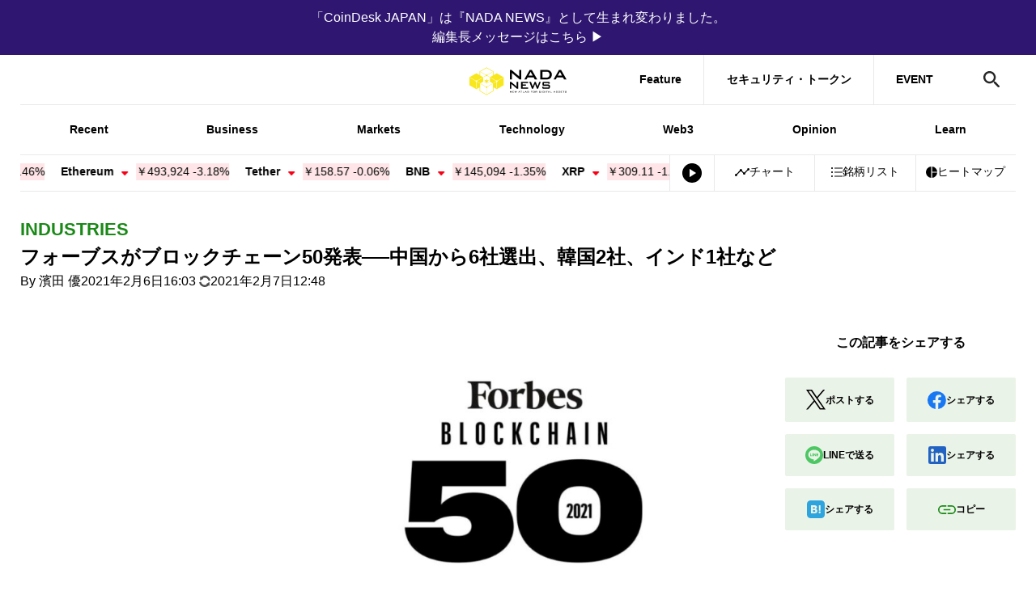

--- FILE ---
content_type: text/html; charset=UTF-8
request_url: https://www.nadanews.com/98570/
body_size: 37216
content:
<!DOCTYPE html>
<html lang="ja">
<head><meta http-equiv="Content-Type" content="text/html; charset=UTF-8" />
<meta charset="UTF-8" />
<meta http-equiv="x-ua-compatible" content="ie=edge" />
<meta content="width=device-width, initial-scale=1" name="viewport" />
<link rel="manifest" href="https://www.nadanews.com/wp-content/themes/coindeskjapan-v3/manifest.json" crossorigin="use-credentials" />
<link rel="alternate" type="application/rss+xml" title="NADA NEWS RSS Feed" href="https://www.nadanews.com/feed/" />
<meta property="twitter:account_id" content="@nadanews_com" />
<meta name="msapplication-config" content="none" />
<meta name="format-detection" content="telephone=no" />
<link rel="preconnect" href="http://t.co" />
<link rel="preconnect" href="http://aw.dw.impact-ad.jp" />
<link rel="preconnect" href="https://securepubads.g.doubleclick.net" />
<link rel="preconnect" href="https://adservice.google.com" />
<link rel="preconnect" href="https://adservice.google.co.jp" />
<link rel="preconnect" href="http://www.googleadservices.com" />
<link rel="preconnect" href="https://sb.scorecardresearch.com" />
<link rel="preconnect" href="https://cdn.taboola.com" />
<link rel="preconnect" href="https://cds.taboola.com" />
<link rel="preconnect" href="https://ad.jp.ap.valuecommerce.com" />
<link rel="preconnect" href="https://www.googleadservices.com" />
<link rel="preconnect" href="https://connect.facebook.net" />
<link rel="preconnect" href="https://s0.2mdn.net" />
<link rel="preconnect" href="https://www.facebook.com" />
<link rel="preconnect" href="https://www.googletagmanager.com" />
<link rel="preconnect" href="https://www.google-analytics.com" />
<link rel="preconnect" href="https://www.google.co.jp" />
<link rel="preconnect" href="https://www.google.com" />
<link rel="preconnect" href="https://googleads.g.doubleclick.net" />
<link rel="preconnect" href="https://tpc.googlesyndication.com" />
<link rel="preload" href="https://www.nadanews.com/wp-content/themes/coindeskjapan-v3/assets/js/index.bundle.js?v4.257.0-5efd94ff" as="script" />
<link rel="preload" href="https://www.nadanews.com/wp-content/themes/coindeskjapan-v3/assets/css/style.css?v4.257.0-5efd94ff" as="style" />
<!-- Google Tag Manager-->
<script>
  (function(w, d, s, l, i) {
    w[l] = w[l] || [];
    w[l].push({
      'gtm.start': new Date().getTime(),
      event: 'gtm.js'
    });
    var f = d.getElementsByTagName(s)[0],
      j = d.createElement(s),
      dl = l != 'dataLayer' ? '&l=' + l : '';
    j.async = true;
    j.src =
      'https://www.googletagmanager.com/gtm.js?id=' + i + dl;
    f.parentNode.insertBefore(j, f);
  })(window, document, 'script', 'dataLayer', 'GTM-NSRNCQB');
</script>
<!-- End Google Tag Manager-->
<!-- Facebook Pixel Code-->
<script>
  window.fbAsyncInit = function() {
    FB.init({
      appId: '592401157873165',
      cookie: true,
      xfbml: true,
      version: 'v3.2'
    });
    FB.AppEvents.logPageView();
  };
  (function(d, s, id) {
    var js, fjs = d.getElementsByTagName(s)[0];
    if (d.getElementById(id)) {
      return;
    }
    js = d.createElement(s);
    js.id = id;
    js.src = "https://connect.facebook.net/en_US/sdk.js";
    fjs.parentNode.insertBefore(js, fjs);
  }(document, 'script', 'facebook-jssdk'));
</script>
<!-- End Facebook Pixel Code-->
<script async="async" src="https://www.googletagservices.com/tag/js/gpt.js"></script>
<script>
  var googletag = googletag || {};
  googletag.cmd = googletag.cmd || [];
</script>  <script>
    googletag.cmd.push(function() {
      googletag.defineSlot('/21803695086/jack-billboard', [
        [320, 100],
        [320, 50],
        [970, 90],
        [970, 250]
      ], 'div-gpt-ad-1759322235789-0').addService(googletag.pubads());

                        googletag.defineSlot('/21803695086/leaderboard-fix', [
            [320, 50],
            [728, 90],
            [970, 90],
            [300, 50]
          ], 'div-gpt-ad-1684807815227-0').addService(googletag.pubads());
          googletag.defineSlot('/21803695086/atf-box', [
            [320, 50],
            [300, 50],
            [600, 600],
            [600, 314],
            [300, 250]
          ], 'div-gpt-ad-1684848749222-0').addService(googletag.pubads());
          googletag.defineSlot('/21803695086/btf-box', [
            [728, 90],
            [300, 50],
            [300, 250],
            [600, 600],
            [320, 50],
            [970, 90]
          ], 'div-gpt-ad-1684808099860-0').addService(googletag.pubads());
          googletag.defineSlot('/21803695086/bottom', [
            [728, 90],
            [970, 90],
            [300, 50],
            [600, 600],
            [320, 50],
            [300, 250]
          ], 'div-gpt-ad-1684808218493-0').addService(googletag.pubads());
          googletag.defineSlot('/21803695086/ad-unit01', [
            [300, 600],
            [300, 250]
          ], 'div-gpt-ad-1684808382180-0').addService(googletag.pubads());
          googletag.defineSlot('/21803695086/ad-unit02', [
            [300, 600],
            [300, 250]
          ], 'div-gpt-ad-1684808486564-0').addService(googletag.pubads());
                                googletag.pubads().enableSingleRequest();
        googletag.pubads().collapseEmptyDivs();
                googletag.enableServices();
          });
  </script><link rel="stylesheet" href="https://www.nadanews.com/wp-content/themes/coindeskjapan-v3/assets/css/style.css?v4.257.0-5efd94ff" /><script>
  window.context = {
    //- WP-APIのURL
    apiUrl: "/wp-json/",
    imgPath: "https://www.nadanews.com/wp-content/themes/coindeskjapan-v3/assets/",
          postId: 98570,
      };
</script><title>フォーブスがブロックチェーン50発表──中国から6社選出、韓国2社、インド1社など | NADA NEWS（ナダ・ニュース）</title>
	<style>img:is([sizes="auto" i], [sizes^="auto," i]) { contain-intrinsic-size: 3000px 1500px }</style>
	
		<!-- All in One SEO 4.9.3 - aioseo.com -->
	<meta name="description" content="フォーブスが毎年、注目のブロックチェーン企業を紹介する「ブロックチェーン50」を発表、3回目の今回は世界最大の" />
	<meta name="robots" content="max-image-preview:large" />
	<meta name="author" content="濱田 優"/>
	<link rel="canonical" href="https://www.nadanews.com/98570/" />
	<meta name="generator" content="All in One SEO (AIOSEO) 4.9.3" />
		<meta property="og:locale" content="ja_JP" />
		<meta property="og:site_name" content="NADA NEWS" />
		<meta property="og:type" content="article" />
		<meta property="og:title" content="フォーブスがブロックチェーン50発表──中国から6社選出、韓国2社、インド1社など | NADA NEWS（ナダ・ニュース）" />
		<meta property="og:description" content="フォーブスが毎年、注目のブロックチェーン企業を紹介する「ブロックチェーン50」を発表、3回目の今回は世界最大の" />
		<meta property="og:url" content="https://www.nadanews.com/98570/" />
		<meta property="fb:app_id" content="592401157873165" />
		<meta property="fb:admins" content="2049028805136414" />
		<meta property="og:image" content="https://www.nadanews.com/wp-content/uploads/2021/02/SS-2021-02-05-10.59.46.jpg" />
		<meta property="og:image:secure_url" content="https://www.nadanews.com/wp-content/uploads/2021/02/SS-2021-02-05-10.59.46.jpg" />
		<meta property="og:image:width" content="1202" />
		<meta property="og:image:height" content="507" />
		<meta property="article:published_time" content="2021-02-06T07:03:00+00:00" />
		<meta property="article:modified_time" content="2021-02-07T03:48:47+00:00" />
		<meta name="twitter:card" content="summary_large_image" />
		<meta name="twitter:site" content="@nadanews_com" />
		<meta name="twitter:title" content="フォーブスがブロックチェーン50発表──中国から6社選出、韓国2社、インド1社など | NADA NEWS（ナダ・ニュース）" />
		<meta name="twitter:description" content="フォーブスが毎年、注目のブロックチェーン企業を紹介する「ブロックチェーン50」を発表、3回目の今回は世界最大の" />
		<meta name="twitter:image" content="https://www.nadanews.com/wp-content/uploads/2021/02/SS-2021-02-05-10.59.46.jpg" />
		<!-- All in One SEO -->

<link rel='dns-prefetch' href='//www.google.com' />
<link rel="alternate" type="application/rss+xml" title="NADA NEWS（ナダ・ニュース） &raquo; フィード" href="https://www.nadanews.com/feed/" />
<link rel="alternate" type="application/rss+xml" title="NADA NEWS（ナダ・ニュース） &raquo; コメントフィード" href="https://www.nadanews.com/comments/feed/" />
<script type="text/javascript" id="wpp-js" src="https://www.nadanews.com/wp-content/plugins/wordpress-popular-posts/assets/js/wpp.min.js?ver=7.3.6" data-sampling="1" data-sampling-rate="100" data-api-url="https://www.nadanews.com/wp-json/wordpress-popular-posts" data-post-id="98570" data-token="9417d55519" data-lang="0" data-debug="0"></script>
<script type="text/javascript">
/* <![CDATA[ */
window._wpemojiSettings = {"baseUrl":"https:\/\/s.w.org\/images\/core\/emoji\/16.0.1\/72x72\/","ext":".png","svgUrl":"https:\/\/s.w.org\/images\/core\/emoji\/16.0.1\/svg\/","svgExt":".svg","source":{"concatemoji":"https:\/\/www.nadanews.com\/wp-includes\/js\/wp-emoji-release.min.js?ver=6.8.3"}};
/*! This file is auto-generated */
!function(s,n){var o,i,e;function c(e){try{var t={supportTests:e,timestamp:(new Date).valueOf()};sessionStorage.setItem(o,JSON.stringify(t))}catch(e){}}function p(e,t,n){e.clearRect(0,0,e.canvas.width,e.canvas.height),e.fillText(t,0,0);var t=new Uint32Array(e.getImageData(0,0,e.canvas.width,e.canvas.height).data),a=(e.clearRect(0,0,e.canvas.width,e.canvas.height),e.fillText(n,0,0),new Uint32Array(e.getImageData(0,0,e.canvas.width,e.canvas.height).data));return t.every(function(e,t){return e===a[t]})}function u(e,t){e.clearRect(0,0,e.canvas.width,e.canvas.height),e.fillText(t,0,0);for(var n=e.getImageData(16,16,1,1),a=0;a<n.data.length;a++)if(0!==n.data[a])return!1;return!0}function f(e,t,n,a){switch(t){case"flag":return n(e,"\ud83c\udff3\ufe0f\u200d\u26a7\ufe0f","\ud83c\udff3\ufe0f\u200b\u26a7\ufe0f")?!1:!n(e,"\ud83c\udde8\ud83c\uddf6","\ud83c\udde8\u200b\ud83c\uddf6")&&!n(e,"\ud83c\udff4\udb40\udc67\udb40\udc62\udb40\udc65\udb40\udc6e\udb40\udc67\udb40\udc7f","\ud83c\udff4\u200b\udb40\udc67\u200b\udb40\udc62\u200b\udb40\udc65\u200b\udb40\udc6e\u200b\udb40\udc67\u200b\udb40\udc7f");case"emoji":return!a(e,"\ud83e\udedf")}return!1}function g(e,t,n,a){var r="undefined"!=typeof WorkerGlobalScope&&self instanceof WorkerGlobalScope?new OffscreenCanvas(300,150):s.createElement("canvas"),o=r.getContext("2d",{willReadFrequently:!0}),i=(o.textBaseline="top",o.font="600 32px Arial",{});return e.forEach(function(e){i[e]=t(o,e,n,a)}),i}function t(e){var t=s.createElement("script");t.src=e,t.defer=!0,s.head.appendChild(t)}"undefined"!=typeof Promise&&(o="wpEmojiSettingsSupports",i=["flag","emoji"],n.supports={everything:!0,everythingExceptFlag:!0},e=new Promise(function(e){s.addEventListener("DOMContentLoaded",e,{once:!0})}),new Promise(function(t){var n=function(){try{var e=JSON.parse(sessionStorage.getItem(o));if("object"==typeof e&&"number"==typeof e.timestamp&&(new Date).valueOf()<e.timestamp+604800&&"object"==typeof e.supportTests)return e.supportTests}catch(e){}return null}();if(!n){if("undefined"!=typeof Worker&&"undefined"!=typeof OffscreenCanvas&&"undefined"!=typeof URL&&URL.createObjectURL&&"undefined"!=typeof Blob)try{var e="postMessage("+g.toString()+"("+[JSON.stringify(i),f.toString(),p.toString(),u.toString()].join(",")+"));",a=new Blob([e],{type:"text/javascript"}),r=new Worker(URL.createObjectURL(a),{name:"wpTestEmojiSupports"});return void(r.onmessage=function(e){c(n=e.data),r.terminate(),t(n)})}catch(e){}c(n=g(i,f,p,u))}t(n)}).then(function(e){for(var t in e)n.supports[t]=e[t],n.supports.everything=n.supports.everything&&n.supports[t],"flag"!==t&&(n.supports.everythingExceptFlag=n.supports.everythingExceptFlag&&n.supports[t]);n.supports.everythingExceptFlag=n.supports.everythingExceptFlag&&!n.supports.flag,n.DOMReady=!1,n.readyCallback=function(){n.DOMReady=!0}}).then(function(){return e}).then(function(){var e;n.supports.everything||(n.readyCallback(),(e=n.source||{}).concatemoji?t(e.concatemoji):e.wpemoji&&e.twemoji&&(t(e.twemoji),t(e.wpemoji)))}))}((window,document),window._wpemojiSettings);
/* ]]> */
</script>
<!-- www.nadanews.com is managing ads with Advanced Ads 2.0.16 – https://wpadvancedads.com/ --><script id="nadan-ready">
			window.advanced_ads_ready=function(e,a){a=a||"complete";var d=function(e){return"interactive"===a?"loading"!==e:"complete"===e};d(document.readyState)?e():document.addEventListener("readystatechange",(function(a){d(a.target.readyState)&&e()}),{once:"interactive"===a})},window.advanced_ads_ready_queue=window.advanced_ads_ready_queue||[];		</script>
		<style id='wp-emoji-styles-inline-css' type='text/css'>

	img.wp-smiley, img.emoji {
		display: inline !important;
		border: none !important;
		box-shadow: none !important;
		height: 1em !important;
		width: 1em !important;
		margin: 0 0.07em !important;
		vertical-align: -0.1em !important;
		background: none !important;
		padding: 0 !important;
	}
</style>
<link rel='stylesheet' id='wp-block-library-css' href='https://www.nadanews.com/wp-includes/css/dist/block-library/style.min.css?ver=6.8.3' type='text/css' media='all' />
<style id='classic-theme-styles-inline-css' type='text/css'>
/*! This file is auto-generated */
.wp-block-button__link{color:#fff;background-color:#32373c;border-radius:9999px;box-shadow:none;text-decoration:none;padding:calc(.667em + 2px) calc(1.333em + 2px);font-size:1.125em}.wp-block-file__button{background:#32373c;color:#fff;text-decoration:none}
</style>
<link rel='stylesheet' id='aioseo/css/src/vue/standalone/blocks/table-of-contents/global.scss-css' href='https://www.nadanews.com/wp-content/plugins/all-in-one-seo-pack/dist/Lite/assets/css/table-of-contents/global.e90f6d47.css?ver=4.9.3' type='text/css' media='all' />
<link rel='stylesheet' id='arkhe-blocks-front-css' href='https://www.nadanews.com/wp-content/plugins/arkhe-blocks/dist/css/front.css?ver=2.27.1' type='text/css' media='all' />
<style id='arkhe-blocks-front-inline-css' type='text/css'>
body{--arkb-marker-color:#ffdc40;--arkb-marker-start:1em;--arkb-marker-style:linear-gradient(transparent var(--arkb-marker-start), var(--arkb-marker-color) 0)}
</style>
<link rel='stylesheet' id='arkhe-blocks-accordion-style-css' href='https://www.nadanews.com/wp-content/plugins/arkhe-blocks/dist/gutenberg/blocks/accordion/index.css?ver=2.27.1' type='text/css' media='all' />
<link rel='stylesheet' id='arkhe-blocks-blog-card-style-css' href='https://www.nadanews.com/wp-content/plugins/arkhe-blocks/dist/gutenberg/blocks/blog-card/index.css?ver=2.27.1' type='text/css' media='all' />
<link rel='stylesheet' id='arkhe-blocks-button-style-css' href='https://www.nadanews.com/wp-content/plugins/arkhe-blocks/dist/gutenberg/blocks/button/index.css?ver=2.27.1' type='text/css' media='all' />
<link rel='stylesheet' id='arkhe-blocks-columns-style-css' href='https://www.nadanews.com/wp-content/plugins/arkhe-blocks/dist/gutenberg/blocks/columns/index.css?ver=2.27.1' type='text/css' media='all' />
<link rel='stylesheet' id='arkhe-blocks-container-style-css' href='https://www.nadanews.com/wp-content/plugins/arkhe-blocks/dist/gutenberg/blocks/container/index.css?ver=2.27.1' type='text/css' media='all' />
<link rel='stylesheet' id='arkhe-blocks-faq-style-css' href='https://www.nadanews.com/wp-content/plugins/arkhe-blocks/dist/gutenberg/blocks/faq/index.css?ver=2.27.1' type='text/css' media='all' />
<link rel='stylesheet' id='arkhe-blocks-dl-style-css' href='https://www.nadanews.com/wp-content/plugins/arkhe-blocks/dist/gutenberg/blocks/dl/index.css?ver=2.27.1' type='text/css' media='all' />
<link rel='stylesheet' id='arkhe-blocks-icon-style-css' href='https://www.nadanews.com/wp-content/plugins/arkhe-blocks/dist/gutenberg/blocks/icon/index.css?ver=2.27.1' type='text/css' media='all' />
<link rel='stylesheet' id='arkhe-blocks-notice-style-css' href='https://www.nadanews.com/wp-content/plugins/arkhe-blocks/dist/gutenberg/blocks/notice/index.css?ver=2.27.1' type='text/css' media='all' />
<link rel='stylesheet' id='arkhe-blocks-section-style-css' href='https://www.nadanews.com/wp-content/plugins/arkhe-blocks/dist/gutenberg/blocks/section/index.css?ver=2.27.1' type='text/css' media='all' />
<link rel='stylesheet' id='arkhe-blocks-section-heading-style-css' href='https://www.nadanews.com/wp-content/plugins/arkhe-blocks/dist/gutenberg/blocks/section-heading/index.css?ver=2.27.1' type='text/css' media='all' />
<link rel='stylesheet' id='arkhe-blocks-step-style-css' href='https://www.nadanews.com/wp-content/plugins/arkhe-blocks/dist/gutenberg/blocks/step/index.css?ver=2.27.1' type='text/css' media='all' />
<link rel='stylesheet' id='arkhe-blocks-tab-style-css' href='https://www.nadanews.com/wp-content/plugins/arkhe-blocks/dist/gutenberg/blocks/tab/index.css?ver=2.27.1' type='text/css' media='all' />
<link rel='stylesheet' id='arkhe-blocks-timeline-style-css' href='https://www.nadanews.com/wp-content/plugins/arkhe-blocks/dist/gutenberg/blocks/timeline/index.css?ver=2.27.1' type='text/css' media='all' />
<link rel='stylesheet' id='arkhe-blocks-toc-style-css' href='https://www.nadanews.com/wp-content/plugins/arkhe-blocks/dist/gutenberg/blocks/toc/index.css?ver=2.27.1' type='text/css' media='all' />
<style id='global-styles-inline-css' type='text/css'>
:root{--wp--preset--aspect-ratio--square: 1;--wp--preset--aspect-ratio--4-3: 4/3;--wp--preset--aspect-ratio--3-4: 3/4;--wp--preset--aspect-ratio--3-2: 3/2;--wp--preset--aspect-ratio--2-3: 2/3;--wp--preset--aspect-ratio--16-9: 16/9;--wp--preset--aspect-ratio--9-16: 9/16;--wp--preset--color--black: #000000;--wp--preset--color--cyan-bluish-gray: #abb8c3;--wp--preset--color--white: #ffffff;--wp--preset--color--pale-pink: #f78da7;--wp--preset--color--vivid-red: #cf2e2e;--wp--preset--color--luminous-vivid-orange: #ff6900;--wp--preset--color--luminous-vivid-amber: #fcb900;--wp--preset--color--light-green-cyan: #7bdcb5;--wp--preset--color--vivid-green-cyan: #00d084;--wp--preset--color--pale-cyan-blue: #8ed1fc;--wp--preset--color--vivid-cyan-blue: #0693e3;--wp--preset--color--vivid-purple: #9b51e0;--wp--preset--gradient--vivid-cyan-blue-to-vivid-purple: linear-gradient(135deg,rgba(6,147,227,1) 0%,rgb(155,81,224) 100%);--wp--preset--gradient--light-green-cyan-to-vivid-green-cyan: linear-gradient(135deg,rgb(122,220,180) 0%,rgb(0,208,130) 100%);--wp--preset--gradient--luminous-vivid-amber-to-luminous-vivid-orange: linear-gradient(135deg,rgba(252,185,0,1) 0%,rgba(255,105,0,1) 100%);--wp--preset--gradient--luminous-vivid-orange-to-vivid-red: linear-gradient(135deg,rgba(255,105,0,1) 0%,rgb(207,46,46) 100%);--wp--preset--gradient--very-light-gray-to-cyan-bluish-gray: linear-gradient(135deg,rgb(238,238,238) 0%,rgb(169,184,195) 100%);--wp--preset--gradient--cool-to-warm-spectrum: linear-gradient(135deg,rgb(74,234,220) 0%,rgb(151,120,209) 20%,rgb(207,42,186) 40%,rgb(238,44,130) 60%,rgb(251,105,98) 80%,rgb(254,248,76) 100%);--wp--preset--gradient--blush-light-purple: linear-gradient(135deg,rgb(255,206,236) 0%,rgb(152,150,240) 100%);--wp--preset--gradient--blush-bordeaux: linear-gradient(135deg,rgb(254,205,165) 0%,rgb(254,45,45) 50%,rgb(107,0,62) 100%);--wp--preset--gradient--luminous-dusk: linear-gradient(135deg,rgb(255,203,112) 0%,rgb(199,81,192) 50%,rgb(65,88,208) 100%);--wp--preset--gradient--pale-ocean: linear-gradient(135deg,rgb(255,245,203) 0%,rgb(182,227,212) 50%,rgb(51,167,181) 100%);--wp--preset--gradient--electric-grass: linear-gradient(135deg,rgb(202,248,128) 0%,rgb(113,206,126) 100%);--wp--preset--gradient--midnight: linear-gradient(135deg,rgb(2,3,129) 0%,rgb(40,116,252) 100%);--wp--preset--font-size--small: 13px;--wp--preset--font-size--medium: 20px;--wp--preset--font-size--large: 36px;--wp--preset--font-size--x-large: 42px;--wp--preset--spacing--20: 0.44rem;--wp--preset--spacing--30: 0.67rem;--wp--preset--spacing--40: 1rem;--wp--preset--spacing--50: 1.5rem;--wp--preset--spacing--60: 2.25rem;--wp--preset--spacing--70: 3.38rem;--wp--preset--spacing--80: 5.06rem;--wp--preset--shadow--natural: 6px 6px 9px rgba(0, 0, 0, 0.2);--wp--preset--shadow--deep: 12px 12px 50px rgba(0, 0, 0, 0.4);--wp--preset--shadow--sharp: 6px 6px 0px rgba(0, 0, 0, 0.2);--wp--preset--shadow--outlined: 6px 6px 0px -3px rgba(255, 255, 255, 1), 6px 6px rgba(0, 0, 0, 1);--wp--preset--shadow--crisp: 6px 6px 0px rgba(0, 0, 0, 1);}:where(.is-layout-flex){gap: 0.5em;}:where(.is-layout-grid){gap: 0.5em;}body .is-layout-flex{display: flex;}.is-layout-flex{flex-wrap: wrap;align-items: center;}.is-layout-flex > :is(*, div){margin: 0;}body .is-layout-grid{display: grid;}.is-layout-grid > :is(*, div){margin: 0;}:where(.wp-block-columns.is-layout-flex){gap: 2em;}:where(.wp-block-columns.is-layout-grid){gap: 2em;}:where(.wp-block-post-template.is-layout-flex){gap: 1.25em;}:where(.wp-block-post-template.is-layout-grid){gap: 1.25em;}.has-black-color{color: var(--wp--preset--color--black) !important;}.has-cyan-bluish-gray-color{color: var(--wp--preset--color--cyan-bluish-gray) !important;}.has-white-color{color: var(--wp--preset--color--white) !important;}.has-pale-pink-color{color: var(--wp--preset--color--pale-pink) !important;}.has-vivid-red-color{color: var(--wp--preset--color--vivid-red) !important;}.has-luminous-vivid-orange-color{color: var(--wp--preset--color--luminous-vivid-orange) !important;}.has-luminous-vivid-amber-color{color: var(--wp--preset--color--luminous-vivid-amber) !important;}.has-light-green-cyan-color{color: var(--wp--preset--color--light-green-cyan) !important;}.has-vivid-green-cyan-color{color: var(--wp--preset--color--vivid-green-cyan) !important;}.has-pale-cyan-blue-color{color: var(--wp--preset--color--pale-cyan-blue) !important;}.has-vivid-cyan-blue-color{color: var(--wp--preset--color--vivid-cyan-blue) !important;}.has-vivid-purple-color{color: var(--wp--preset--color--vivid-purple) !important;}.has-black-background-color{background-color: var(--wp--preset--color--black) !important;}.has-cyan-bluish-gray-background-color{background-color: var(--wp--preset--color--cyan-bluish-gray) !important;}.has-white-background-color{background-color: var(--wp--preset--color--white) !important;}.has-pale-pink-background-color{background-color: var(--wp--preset--color--pale-pink) !important;}.has-vivid-red-background-color{background-color: var(--wp--preset--color--vivid-red) !important;}.has-luminous-vivid-orange-background-color{background-color: var(--wp--preset--color--luminous-vivid-orange) !important;}.has-luminous-vivid-amber-background-color{background-color: var(--wp--preset--color--luminous-vivid-amber) !important;}.has-light-green-cyan-background-color{background-color: var(--wp--preset--color--light-green-cyan) !important;}.has-vivid-green-cyan-background-color{background-color: var(--wp--preset--color--vivid-green-cyan) !important;}.has-pale-cyan-blue-background-color{background-color: var(--wp--preset--color--pale-cyan-blue) !important;}.has-vivid-cyan-blue-background-color{background-color: var(--wp--preset--color--vivid-cyan-blue) !important;}.has-vivid-purple-background-color{background-color: var(--wp--preset--color--vivid-purple) !important;}.has-black-border-color{border-color: var(--wp--preset--color--black) !important;}.has-cyan-bluish-gray-border-color{border-color: var(--wp--preset--color--cyan-bluish-gray) !important;}.has-white-border-color{border-color: var(--wp--preset--color--white) !important;}.has-pale-pink-border-color{border-color: var(--wp--preset--color--pale-pink) !important;}.has-vivid-red-border-color{border-color: var(--wp--preset--color--vivid-red) !important;}.has-luminous-vivid-orange-border-color{border-color: var(--wp--preset--color--luminous-vivid-orange) !important;}.has-luminous-vivid-amber-border-color{border-color: var(--wp--preset--color--luminous-vivid-amber) !important;}.has-light-green-cyan-border-color{border-color: var(--wp--preset--color--light-green-cyan) !important;}.has-vivid-green-cyan-border-color{border-color: var(--wp--preset--color--vivid-green-cyan) !important;}.has-pale-cyan-blue-border-color{border-color: var(--wp--preset--color--pale-cyan-blue) !important;}.has-vivid-cyan-blue-border-color{border-color: var(--wp--preset--color--vivid-cyan-blue) !important;}.has-vivid-purple-border-color{border-color: var(--wp--preset--color--vivid-purple) !important;}.has-vivid-cyan-blue-to-vivid-purple-gradient-background{background: var(--wp--preset--gradient--vivid-cyan-blue-to-vivid-purple) !important;}.has-light-green-cyan-to-vivid-green-cyan-gradient-background{background: var(--wp--preset--gradient--light-green-cyan-to-vivid-green-cyan) !important;}.has-luminous-vivid-amber-to-luminous-vivid-orange-gradient-background{background: var(--wp--preset--gradient--luminous-vivid-amber-to-luminous-vivid-orange) !important;}.has-luminous-vivid-orange-to-vivid-red-gradient-background{background: var(--wp--preset--gradient--luminous-vivid-orange-to-vivid-red) !important;}.has-very-light-gray-to-cyan-bluish-gray-gradient-background{background: var(--wp--preset--gradient--very-light-gray-to-cyan-bluish-gray) !important;}.has-cool-to-warm-spectrum-gradient-background{background: var(--wp--preset--gradient--cool-to-warm-spectrum) !important;}.has-blush-light-purple-gradient-background{background: var(--wp--preset--gradient--blush-light-purple) !important;}.has-blush-bordeaux-gradient-background{background: var(--wp--preset--gradient--blush-bordeaux) !important;}.has-luminous-dusk-gradient-background{background: var(--wp--preset--gradient--luminous-dusk) !important;}.has-pale-ocean-gradient-background{background: var(--wp--preset--gradient--pale-ocean) !important;}.has-electric-grass-gradient-background{background: var(--wp--preset--gradient--electric-grass) !important;}.has-midnight-gradient-background{background: var(--wp--preset--gradient--midnight) !important;}.has-small-font-size{font-size: var(--wp--preset--font-size--small) !important;}.has-medium-font-size{font-size: var(--wp--preset--font-size--medium) !important;}.has-large-font-size{font-size: var(--wp--preset--font-size--large) !important;}.has-x-large-font-size{font-size: var(--wp--preset--font-size--x-large) !important;}
:where(.wp-block-post-template.is-layout-flex){gap: 1.25em;}:where(.wp-block-post-template.is-layout-grid){gap: 1.25em;}
:where(.wp-block-columns.is-layout-flex){gap: 2em;}:where(.wp-block-columns.is-layout-grid){gap: 2em;}
:root :where(.wp-block-pullquote){font-size: 1.5em;line-height: 1.6;}
</style>
<link rel='stylesheet' id='wordpress-popular-posts-css-css' href='https://www.nadanews.com/wp-content/plugins/wordpress-popular-posts/assets/css/wpp.css?ver=7.3.6' type='text/css' media='all' />
<script type="text/javascript" src="https://www.nadanews.com/wp-includes/js/jquery/jquery.min.js?ver=3.7.1" id="jquery-core-js"></script>
<script type="text/javascript" src="https://www.nadanews.com/wp-includes/js/jquery/jquery-migrate.min.js?ver=3.4.1" id="jquery-migrate-js"></script>
<link rel="https://api.w.org/" href="https://www.nadanews.com/wp-json/" /><link rel="alternate" title="JSON" type="application/json" href="https://www.nadanews.com/wp-json/wp/v2/posts/98570" /><link rel="EditURI" type="application/rsd+xml" title="RSD" href="https://www.nadanews.com/xmlrpc.php?rsd" />
<meta name="generator" content="WordPress 6.8.3" />
<link rel='shortlink' href='https://www.nadanews.com/?p=98570' />
<link rel="alternate" title="oEmbed (JSON)" type="application/json+oembed" href="https://www.nadanews.com/wp-json/oembed/1.0/embed?url=https%3A%2F%2Fwww.nadanews.com%2F98570%2F" />
<link rel="alternate" title="oEmbed (XML)" type="text/xml+oembed" href="https://www.nadanews.com/wp-json/oembed/1.0/embed?url=https%3A%2F%2Fwww.nadanews.com%2F98570%2F&#038;format=xml" />
  <script src="https://cdn.onesignal.com/sdks/web/v16/OneSignalSDK.page.js" defer></script>
  <script>
          window.OneSignalDeferred = window.OneSignalDeferred || [];
          OneSignalDeferred.push(async function(OneSignal) {
            await OneSignal.init({
              appId: "68b8e04d-027e-4588-87d0-86edcaa17498",
              serviceWorkerOverrideForTypical: true,
              path: "https://www.nadanews.com/wp-content/plugins/onesignal-free-web-push-notifications/sdk_files/",
              serviceWorkerParam: { scope: "/wp-content/plugins/onesignal-free-web-push-notifications/sdk_files/push/onesignal/" },
              serviceWorkerPath: "OneSignalSDKWorker.js",
            });
          });

          // Unregister the legacy OneSignal service worker to prevent scope conflicts
          if (navigator.serviceWorker) {
            navigator.serviceWorker.getRegistrations().then((registrations) => {
              // Iterate through all registered service workers
              registrations.forEach((registration) => {
                // Check the script URL to identify the specific service worker
                if (registration.active && registration.active.scriptURL.includes('OneSignalSDKWorker.js.php')) {
                  // Unregister the service worker
                  registration.unregister().then((success) => {
                    if (success) {
                      console.log('OneSignalSW: Successfully unregistered:', registration.active.scriptURL);
                    } else {
                      console.log('OneSignalSW: Failed to unregister:', registration.active.scriptURL);
                    }
                  });
                }
              });
            }).catch((error) => {
              console.error('Error fetching service worker registrations:', error);
            });
        }
        </script>
            <style id="wpp-loading-animation-styles">@-webkit-keyframes bgslide{from{background-position-x:0}to{background-position-x:-200%}}@keyframes bgslide{from{background-position-x:0}to{background-position-x:-200%}}.wpp-widget-block-placeholder,.wpp-shortcode-placeholder{margin:0 auto;width:60px;height:3px;background:#dd3737;background:linear-gradient(90deg,#dd3737 0%,#571313 10%,#dd3737 100%);background-size:200% auto;border-radius:3px;-webkit-animation:bgslide 1s infinite linear;animation:bgslide 1s infinite linear}</style>
            
<meta name="author" content="濱田 優">
<meta name="editor" content="吉田">
<meta property="article:tag" content="メディア・マスコミのブロックチェーンニュース">
<meta property="article:section" content="Industries">
<meta property="og:updated_time" content="2021-02-07T12:48:47PM4748pm/JST2021k212021">
<meta name="keywords" content="メディア・マスコミのブロックチェーンニュース">
<meta name="keywords" content="Industries">
    <link rel="stylesheet" href="https://unpkg.com/scroll-hint@1.1.10/css/scroll-hint.css">

<!-- Schema & Structured Data For WP v1.54 - -->
<script type="application/ld+json" class="saswp-schema-markup-output">
[{"@context":"https:\/\/schema.org\/","@type":"Article","@id":"https:\/\/www.nadanews.com\/98570\/#Article","url":"https:\/\/www.nadanews.com\/98570\/","inLanguage":"ja","mainEntityOfPage":"https:\/\/www.nadanews.com\/98570\/","headline":"\u30d5\u30a9\u30fc\u30d6\u30b9\u304c\u30d6\u30ed\u30c3\u30af\u30c1\u30a7\u30fc\u30f350\u767a\u8868\u2500\u2500\u4e2d\u56fd\u304b\u30896\u793e\u9078\u51fa\u3001\u97d3\u56fd2\u793e\u3001\u30a4\u30f3\u30c91\u793e\u306a\u3069","description":"\u30d5\u30a9\u30fc\u30d6\u30b9\u304c\u6bce\u5e74\u3001\u6ce8\u76ee\u306e\u30d6\u30ed\u30c3\u30af\u30c1\u30a7\u30fc\u30f3\u4f01\u696d\u3092\u7d39\u4ecb\u3059\u308b\u300c\u30d6\u30ed\u30c3\u30af\u30c1\u30a7\u30fc\u30f350\u300d\u3092\u767a\u8868\u30013\u56de\u76ee\u306e\u4eca\u56de\u306f\u4e16\u754c\u6700\u5927\u306e\u9280\u884c\u3067\u3042\u308bICBC\uff08\u4e2d\u56fd\u5de5\u5546\u9280\u884c\uff09\u3092\u542b\u308021\u793e\u304c\u65b0","articleBody":"\u30d5\u30a9\u30fc\u30d6\u30b9\u304c\u6bce\u5e74\u3001\u6ce8\u76ee\u306e\u30d6\u30ed\u30c3\u30af\u30c1\u30a7\u30fc\u30f3\u4f01\u696d\u3092\u7d39\u4ecb\u3059\u308b\u300c\u30d6\u30ed\u30c3\u30af\u30c1\u30a7\u30fc\u30f350\u300d\u3092\u767a\u8868\u30013\u56de\u76ee\u306e\u4eca\u56de\u306f\u4e16\u754c\u6700\u5927\u306e\u9280\u884c\u3067\u3042\u308bICBC\uff08\u4e2d\u56fd\u5de5\u5546\u9280\u884c\uff09\u3092\u542b\u308021\u793e\u304c\u65b0\u305f\u306b\u9078\u3070\u308c\u305f\u3002\u56fd\u30fb\u5730\u57df\u5225\u306b\u5206\u985e\u3057\u3066\u307f\u308b\u3068\u3001\u7c73\u56fd\u304c25\u793e\u3001\u4e2d\u56fd\u304c6\u793e\u3001\u30b9\u30a4\u30b9\u304c3\u793e\u306a\u3069\u3068\u591a\u304b\u3063\u305f\u3002    \u6628\u5e74\u306f4\u793e\u3060\u3063\u305f\u4e2d\u56fd\u306e6\u793e\u306e\u5185\u8a33\u306f\u3001\u30a2\u30f3\u30c8\u30b0\u30eb\u30fc\u30d7\u3001\u30d0\u30a4\u30c9\u30a5\u3001\u4e2d\u56fd\u5efa\u8a2d\u9280\u884c\u3001\u4e2d\u56fd\u5de5\u5546\u9280\u884c\u3001\u5e73\u5b89\u3001\u30c6\u30f3\u30bb\u30f3\u30c8\u3002\u30a2\u30b8\u30a2\u304b\u3089\u306f\u4e2d\u56fd\u306e\u307b\u304b\u306b\u3001\u6628\u5e74\u306f1\u793e\u3060\u3063\u305f\u97d3\u56fd\u304b\u30892\u793e\uff08\u30ab\u30ab\u30aa\u3001\u30b5\u30e0\u30b9\u30f3\uff09\u3001\u6628\u5e74\u306f0\u793e\u3060\u3063\u305f\u30a4\u30f3\u30c9\u304c1\u793e\uff08\u30c6\u30c3\u30af\u30de\u30d2\u30f3\u30c9\u30e9\uff09\u304c\u5165\u3063\u305f\u3002\u65e5\u672c\u4f01\u696d\u306f\u542b\u307e\u308c\u3066\u3044\u306a\u3044\u3002    \u30d6\u30ed\u30c3\u30af\u30c1\u30a7\u30fc\u30f350\u306f\u7c73\u56fd\u30d5\u30a9\u30fc\u30d6\u30b9\u304c\u3001\u5206\u6563\u578b\u53f0\u5e33\u6280\u8853\u5206\u91ce\u306e\u63a1\u7528\u3067\u30ea\u30fc\u30c9\u3057\u3066\u3044\u308b\u4f01\u696d\u3084\u3001\u53ce\u5165\u307e\u305f\u306f\u6642\u4fa1\u7dcf\u984d\u304c\u6700\u4f4e10\u5104\u30c9\u30eb\uff081\u30d3\u30ea\u30aa\u30f3\uff09\u306e\u4f01\u696d\u3092\u9078\u3093\u3060\u3082\u306e\u3002\u30d5\u30a9\u30fc\u30d6\u30b9\u306f\u3001Facebook\u3084Google\u3001Amazon\u3001Ripple\u306a\u3069\u3082\u30d6\u30ed\u30c3\u30af\u30c1\u30a7\u30fc\u30f3\u5206\u91ce\u3067\u4f9d\u7136\u30a2\u30af\u30c6\u30a3\u30d6\u3068\u3057\u306a\u304c\u3089\u3082\u3001\u904e\u53bb12\u30f5\u6708\u306b\u9650\u308b\u3068\u76ee\u7acb\u305f\u306a\u304b\u3063\u305f\u3068\u3057\u3066\u3044\u308b\u3002    \u30d5\u30a9\u30fc\u30d6\u30b950\u306e\u4f01\u696d\u3068\u672c\u793e\u6240\u5728\u5730    \u516850\u793e\u309210\u793e\u305a\u3064\u7d39\u4ecb\u3057\u3066\u3044\u3053\u3046\u3002    A.P. Moller-Maersk\uff08\u30c7\u30f3\u30de\u30fc\u30af\uff09Ant Group \uff08\u4e2d\u56fd\uff09Baidu\uff08\u4e2d\u56fd\uff09BHP\u0010\u0010\uff08\u30aa\u30fc\u30b9\u30c8\u30e9\u30ea\u30a2\uff09Binance \uff08\u30b1\u30a4\u30de\u30f3\u8af8\u5cf6\uff09Boeing \uff08\u7c73\u56fd\uff09Cargill \uff08\u7c73\u56fd\uff09Carrefour \uff08\u30d5\u30e9\u30f3\u30b9\uff09China Construction Bank \uff08\u4e2d\u56fd\uff09CME Group\uff08\u7c73\u56fd\uff09    \u30a2\u30ea\u30d0\u30d0\u3092\u542b\u3080\u30a2\u30f3\u30c8\u30b0\u30eb\u30fc\u30d7\u306f\u3001\u72ec\u81ea\u306e\u30d6\u30ed\u30c3\u30af\u30c1\u30a7\u30fc\u30f3\u30d7\u30e9\u30c3\u30c8\u30d5\u30a9\u30fc\u30e0\u30fb\u30a2\u30f3\u30c8\u30c1\u30a7\u30fc\u30f3\u4e0a\u306750\u4ee5\u4e0a\u306e\u30a2\u30d7\u30ea\u3092\u958b\u767a\u3057\u3066\u3044\u308b\u3002\u6628\u5e74\u3082\u9078\u3070\u308c\u305f\u30d0\u30a4\u30c9\u30a5\u306f\u3001\u30d5\u30a3\u30f3\u30c6\u30c3\u30af\u4f01\u696d\u300c\u5ea6\u5c0f\u6e80\u91d1\u878d\uff08Du Xiaoman Financial\uff09\u300d\u304c20\u4ee5\u4e0a\u306e\u30d6\u30ed\u30c3\u30af\u30c1\u30a7\u30fc\u30f3\u30bd\u30ea\u30e5\u30fc\u30b7\u30e7\u30f3\u3092\u767a\u8868\u3057\u3066\u3044\u308b\u3002\u6628\u5e74\u306f\u9078\u3070\u308c\u306a\u304b\u3063\u305f\u30dc\u30fc\u30a4\u30f3\u30b0\u3084\u30ab\u30eb\u30d5\u30fc\u30eb\u304c\u5165\u3063\u305f\u3002\u4e16\u754c\u6700\u5927\u7d1a\u306e\u30c7\u30ea\u30d0\u30c6\u30a3\u30d6\u53d6\u5f15\u6240\u3092\u904b\u55b6\u3059\u308bCME\u30b0\u30eb\u30fc\u30d7\u3082\u540c\u69d8\u306b\u9078\u51fa\u3002    Coinbase \uff08\u7c73\u56fd\uff09CONA Services\uff08\u7c73\u56fd\uff09Credit Suisse \uff08\u30b9\u30a4\u30b9\uff09Daimler \uff08\u30c9\u30a4\u30c4\uff09Depository Trust &amp; Clearing Corporation (DTCC) \uff08\u7c73\u56fd\uff09Digital Currency Group \uff08\u7c73\u56fd\uff09Equinor \uff08\u30ce\u30eb\u30a6\u30a7\u30fc\uff09Fidelity \uff08\u7c73\u56fd\uff09Honeywell \uff08\u7c73\u56fd\uff09HSBC \uff08\u82f1\u56fd\uff09    \u30b3\u30a4\u30f3\u30d9\u30fc\u30b9\u3084VC\u306e\u30c7\u30b8\u30bf\u30eb\u30ab\u30ec\u30f3\u30b7\u30fc\u30b0\u30eb\u30fc\u30d7\u306a\u3069\u3001\u6697\u53f7\u8cc7\u7523\u30fb\u30d6\u30ed\u30c3\u30af\u30c1\u30a7\u30fc\u30f3\u696d\u754c\u3067\u3088\u304f\u77e5\u3089\u308c\u305f\u4f01\u696d\u306e\u307b\u304b\u3001\u30d5\u30a3\u30c7\u30ea\u30c6\u30a3\u3084\u30af\u30ec\u30c7\u30a3\u30fb\u30b9\u30a4\u30b9\u306a\u3069\u65e2\u5b58\u91d1\u878d\u306e\u67a0\u7d44\u307f\u306b\u304a\u3051\u308b\u5927\u4f01\u696d\u3082\u9078\u51fa\u3002HSBC\u306f\u82f1\u56fd\u304b\u30891\u793e\u9078\u3070\u308c\u305f\u3002    IBM Corporation\uff08\u7c73\u56fd\uff09ICBC \uff08\u4e2d\u56fd\uff09ING Group \uff08\u30aa\u30e9\u30f3\u30c0\uff09JPMorgan Chase \uff08\u7c73\u56fd\uff09Kakao \uff08\u97d3\u56fd\uff09LVMH \uff08\u30d5\u30e9\u30f3\u30b9\uff09Microsoft \uff08\u7c73\u56fd\uff09Microstrategy \uff08\u7c73\u56fd\uff09National Basketball Association\uff08\u7c73\u56fd\uff09Nornickel \uff08\u30ed\u30b7\u30a2\uff09    IBM\u3084\u30de\u30a4\u30af\u30ed\u30bd\u30d5\u30c8\u306a\u3069\u5927\u624bIT\u4f01\u696d\u306e\u307b\u304b\u3001NBA(\u5168\u7c73\u30d0\u30b9\u30b1\u30c3\u30c8\u30dc\u30fc\u30eb\u5354\u4f1a\uff09\u3084\u3001\u30eb\u30a4\u30fb\u30f4\u30a3\u30c8\u30f3\u306a\u3069\u306e\u30cf\u30a4\u30d6\u30e9\u30f3\u30c9\u3092\u62b1\u3048\u308bLVMH\uff08\u30e2\u30a8\u30fb\u30d8\u30cd\u30b7\u30fc\u30fb\u30eb\u30a4\u30fb\u30f4\u30a3\u30c8\u30f3\uff09\u3082\u9078\u51fa\u3002\u30ab\u30ab\u30aa\u306f\u30015200\u4e07\u4eba\u304c\u5229\u7528\u3057\u3066\u3044\u308b\u30ab\u30ab\u30aa\u30c8\u30fc\u30af\u306e\u30e6\u30fc\u30b6\u30fc\u306e\u3046\u3061\u300137\u4e07\u4eba\u304c\u30c7\u30b8\u30bf\u30eb\u30a6\u30a9\u30ec\u30c3\u30c8\u3092\u8a8d\u8a3c\u3002\u305d\u306e\u3046\u306110%\u304c\u6bce\u65e5\u5229\u7528\u3057\u3066\u3044\u308b\u3068\u3044\u3046\u3002    Northern Trust \uff08\u7c73\u56fd\uff09Novartis \uff08\u30b9\u30a4\u30b9\uff09Oracle \uff08\u7c73\u56fd\uff09PayPal \uff08\u7c73\u56fd\uff09Ping An \uff08\u4e2d\u56fd\uff09Samsung Group \uff08\u97d3\u56fd\uff09Sappi \uff08\u5357\u30a2\u30d5\u30ea\u30ab\uff09Saudi Aramco \uff08\u30b5\u30a6\u30b8\u30a2\u30e9\u30d3\u30a2\uff09Signature Bank \uff08\u7c73\u56fd\uff09Square \uff08\u7c73\u56fd\uff09    \u30da\u30a4\u30d1\u30eb\u3084\u30b9\u30af\u30a8\u30a2\u306e\u307b\u304b\u3001\u30b9\u30a4\u30b9\u306e\u30d0\u30a4\u30aa\u30c6\u30af\u30ce\u30ed\u30b8\u30fc\u30fb\u88fd\u85ac\u4f01\u696d\u30ce\u30d0\u30eb\u30c6\u30a3\u30b9\u3084\u30b5\u30a6\u30b8\u30a2\u30e9\u30d3\u30a2\u306e\u56fd\u6709\u77f3\u6cb9\u4f1a\u793e\u30fb\u30b5\u30a6\u30b8\u30a2\u30e9\u30e0\u30b3\u306a\u3069\u304c\u9078\u51fa\u3002\u30a2\u30b8\u30a2\u304b\u3089\u306f\u4e2d\u56fd\u306e\u5e73\u5b89\u304c\u521d\u3081\u3066\u3001\u97d3\u56fd\u306e\u30b5\u30e0\u30b9\u30f3\u306f\u6628\u5e74\u306b\u7d9a\u3044\u3066\u9078\u3070\u308c\u305f\u3002    State Farm \uff08\u7c73\u56fd\uff09Stone Ridge \uff08\u7c73\u56fd\uff09Swisscom \uff08\u30b9\u30a4\u30b9\uff09Tech Mahindra \uff08\u30a4\u30f3\u30c9\uff09Telefonica \uff08\u30b9\u30da\u30a4\u30f3\uff09Tencent \uff08\u4e2d\u56fd\uff09Vanguard \uff08\u7c73\u56fd\uff09Visa\uff08\u7c73\u56fd\uff09VMware \uff08\u7c73\u56fd\uff09Walmart \uff08\u7c73\u56fd\uff09    \u30d3\u30b6\u3001\u30a6\u30a9\u30eb\u30de\u30fc\u30c8\u306a\u3069\u306e\u307b\u304b\u3001\u4e16\u754c\u6700\u5927\u7d1a\u306e\u8cc7\u7523\u904b\u7528\u4f1a\u793e\u30d0\u30f3\u30ac\u30fc\u30c9\u3001\u500b\u4eba\u5411\u3051\u4fdd\u967a\u3067\u56fd\u5185\u9996\u4f4d\u3092\u4e89\u3046\u898f\u6a21\u306e\u30b9\u30c6\u30fc\u30c8\u30d5\u30a1\u30fc\u30e0\u306a\u3069\u306e\u7c73\u56fd\u4f01\u696d\u304c\u9078\u51fa\u3002\u30a4\u30f3\u30c9\u304b\u30891\u793e\u9078\u3070\u308c\u305f\u30c6\u30c3\u30af\u30de\u30d2\u30f3\u30c9\u30e9\u306f\u3001IT\u30b5\u30fc\u30d3\u30b9\u3084\u30a2\u30a6\u30c8\u30bd\u30fc\u30b7\u30f3\u30b0\u30b5\u30fc\u30d3\u30b9\u3092\u63d0\u4f9b\u3057\u3066\u3044\u308b\u3002    \uff5c\u6587\u30fb\u7de8\u96c6\uff1a\u6ff1\u7530 \u512a\uff5c\u753b\u50cf\uff1aForbes Web\u30b5\u30a4\u30c8\u3088\u308a","keywords":"\u30e1\u30c7\u30a3\u30a2\u30fb\u30de\u30b9\u30b3\u30df\u306e\u30d6\u30ed\u30c3\u30af\u30c1\u30a7\u30fc\u30f3\u30cb\u30e5\u30fc\u30b9, ","datePublished":"2021-02-06T16:03:00+09:00","dateModified":"2021-02-07T12:48:47+09:00","author":{"@type":"Person","name":"\u6ff1\u7530 \u512a","url":"https:\/\/www.nadanews.com\/author\/hamadamasaru\/","sameAs":[],"image":{"@type":"ImageObject","url":"https:\/\/secure.gravatar.com\/avatar\/6bb323854b84a9064a0b043fbb200933afb17624cf20bd90b6da94f8734b6371?s=96&r=g","height":96,"width":96}},"editor":{"@type":"Person","name":"\u6ff1\u7530 \u512a","url":"https:\/\/www.nadanews.com\/author\/hamadamasaru\/","sameAs":[],"image":{"@type":"ImageObject","url":"https:\/\/secure.gravatar.com\/avatar\/6bb323854b84a9064a0b043fbb200933afb17624cf20bd90b6da94f8734b6371?s=96&r=g","height":96,"width":96}},"publisher":{"@type":"Organization","name":"CoinDesk JAPAN\uff08\u30b3\u30a4\u30f3\u30c7\u30b9\u30af\u30fb\u30b8\u30e3\u30d1\u30f3\uff09","url":"https:\/\/www.nadanews.com"},"image":[{"@type":"ImageObject","@id":"https:\/\/www.nadanews.com\/98570\/#primaryimage","url":"https:\/\/www.nadanews.com\/wp-content\/uploads\/2021\/02\/SS-2021-02-05-10.59.46-1200x900.jpg","width":"1200","height":"900","caption":"Forbes, BLOCKCHAIN 50, 2021"},{"@type":"ImageObject","url":"https:\/\/www.nadanews.com\/wp-content\/uploads\/2021\/02\/SS-2021-02-05-10.59.46-1200x720.jpg","width":"1200","height":"720","caption":"Forbes, BLOCKCHAIN 50, 2021"},{"@type":"ImageObject","url":"https:\/\/www.nadanews.com\/wp-content\/uploads\/2021\/02\/SS-2021-02-05-10.59.46-1200x675.jpg","width":"1200","height":"675","caption":"Forbes, BLOCKCHAIN 50, 2021"},{"@type":"ImageObject","url":"https:\/\/www.nadanews.com\/wp-content\/uploads\/2021\/02\/SS-2021-02-05-10.59.46-506x506.jpg","width":"506","height":"506","caption":"Forbes, BLOCKCHAIN 50, 2021"}]},

{"@context":"https:\/\/schema.org\/","@type":"NewsMediaOrganization","@id":"https:\/\/www.nadanews.com#Organization","name":"CoinDesk JAPAN\uff08\u30b3\u30a4\u30f3\u30c7\u30b9\u30af\u30fb\u30b8\u30e3\u30d1\u30f3\uff09","url":"https:\/\/www.nadanews.com","sameAs":["https:\/\/x.com\/CoinDeskjapan"],"image":[{"@type":"ImageObject","@id":"https:\/\/www.nadanews.com\/98570\/#primaryimage","url":"https:\/\/www.nadanews.com\/wp-content\/uploads\/2021\/02\/SS-2021-02-05-10.59.46-1200x900.jpg","width":"1200","height":"900","caption":"Forbes, BLOCKCHAIN 50, 2021"},{"@type":"ImageObject","url":"https:\/\/www.nadanews.com\/wp-content\/uploads\/2021\/02\/SS-2021-02-05-10.59.46-1200x720.jpg","width":"1200","height":"720","caption":"Forbes, BLOCKCHAIN 50, 2021"},{"@type":"ImageObject","url":"https:\/\/www.nadanews.com\/wp-content\/uploads\/2021\/02\/SS-2021-02-05-10.59.46-1200x675.jpg","width":"1200","height":"675","caption":"Forbes, BLOCKCHAIN 50, 2021"},{"@type":"ImageObject","url":"https:\/\/www.nadanews.com\/wp-content\/uploads\/2021\/02\/SS-2021-02-05-10.59.46-506x506.jpg","width":"506","height":"506","caption":"Forbes, BLOCKCHAIN 50, 2021"}]}]
</script>

<link rel="icon" href="https://www.nadanews.com/wp-content/uploads/2025/12/nadanews_favicon-1-150x150.png" sizes="32x32" />
<link rel="icon" href="https://www.nadanews.com/wp-content/uploads/2025/12/nadanews_favicon-1.png" sizes="192x192" />
<link rel="apple-touch-icon" href="https://www.nadanews.com/wp-content/uploads/2025/12/nadanews_favicon-1.png" />
<meta name="msapplication-TileImage" content="https://www.nadanews.com/wp-content/uploads/2025/12/nadanews_favicon-1.png" />
		<style type="text/css" id="wp-custom-css">
			a.btn-border {
  border: 2px solid #000;
  border-radius: 0;
  background: #fff;

  -webkit-transform-style: preserve-3d;

  transform-style: preserve-3d;
}

a.btn-border:before {
  position: absolute;
  top: 0;
  left: 0;

  width: 5px;
  height: 100%;

  content: '';
  -webkit-transition: all .3s;
  transition: all .3s;

  background: #000;
}

a.btn-border:hover {
  color: #fff;
  background: #000;
}

a.btn-border:hover:before {
  background: #fff;
}

.l-newyear-special{
	padding:2rem;
	border-radius:20px;
}
.l-newyear-special a{
	color:inherit;
}
.l-newyear-special p.c-newyear-title{
	font-size:2rem;
	font-weight:700;
}
.l-newyear-special h2,.l-newyear-special p{
	margin: 0 auto 1rem;
	font-size:1rem;
}
.l-newyear-special  .mb-60px{
	margin:0;
}
.l-newyear-special li a:before ,.l-newyear-special strong {
	font-size:2rem;
	color:#ffffff;
	font-family:sans-serif;
	padding-right:0.5rem;
}
.l-newyear-special li:first-child a:before{
	content:"01";
}
.l-newyear-special li:nth-child(2) a:before{
	content:"02";
}
.l-newyear-special li:nth-child(3) a:before{
	content:"03";
}
.l-newyear-special li:nth-child(4) a:before{
	content:"04";
}
.l-newyear-special li:nth-child(5) a:before{
	content:"05";
}
.l-newyear-special li:nth-child(6) a:before{
	content:"06";
}
.l-newyear-special li:nth-child(7) a:before{
	content:"07";
}
.l-newyear-special li:nth-child(8) a:before{
	content:"08";
}
.l-newyear-special li:nth-child(9) a:before{
	content:"09";
}
.l-newyear-special li:nth-child(10) a:before{
	content:"10";
}
.l-newyear-special li:nth-child(11) a:before{
	content:"11";
}
.l-newyear-special li:nth-child(12) a:before{
	content:"12";
}
.l-newyear-content li>h2,.l-newyear-content li>h2+div{
	display:inline;
	font-weight:700;
}
.l-newyear-content{
	padding-top:2rem;
}
figure.wp-block-table.is-style-stripes > table > tbody > tr > td:first-child {
    background: rgb(234 243 231 / var(--tw-bg-opacity));
}		</style>
		

</head>
<body class="single">
<!-- /21803695086/jack-billboard -->
<div class="flex justify-center">
  <div id='div-gpt-ad-1759322235789-0' style='min-width: 320px; min-height: 50px;'>
    <script>
      googletag.cmd.push(function() { googletag.display('div-gpt-ad-1759322235789-0'); });
    </script>
  </div>
</div>

<div class="bg-purple">
  <div class="w-full pc:w-main mx-auto text-center py-10px text-sm">
            <div class="textwidget custom-html-widget"><div class="notice">
<a href="https://www.nadanews.com/330669/" target="_blank" style="color: #fff;font-size: 1rem;">
「CoinDesk JAPAN」は『NADA NEWS』として生まれ変わりました。<br>
編集長メッセージはこちら ▶︎<span class="sp-none"></span>
</a>
</div>


</div>      </div>
</div><nav id="header-navigation" class="pc:w-main mx-auto">
    <div class="flex justify-between border-b border-[#E9E9E9] relative" id="navigation">
        <div class="w-2/5 text-sm font-bold">
            <div class="hidden pc:block p-20px">
                            </div>
        </div>
        <h1 class="c-header-logo pt-15px pb-10px">
            <a href="/" aria-label="NADA NEWSトップへ">
                <svg class="group-[.bg-black]:hidden group-[.bg-sitejack]:hidden" width="120" height="35" viewBox="0 0 1162.7 332.4">
                    <g>
                        <path fill="#f8e71c" d="M195.4,95.7c0,1,.2,2,.5,3l-28.2,16.3,2,3.4h0s0,0,0,0l28.1-16.2c1.8,2,4.3,3.2,7.2,3.2s5.4-1.2,7.2-3.2l28.1,16.2h0s0,0,0,0l2-3.4-28.2-16.3c.3-.9.5-1.9.5-3s-.2-2-.5-3l61.3-35.4v-2.3l-2-1.1-61.3,35.4c-1.8-2-4.3-3.2-7.2-3.2s-5.4,1.2-7.2,3.2l-61.3-35.4-2,1.1v2.3l61.3,35.4c-.3.9-.5,1.9-.5,3ZM205,95.7h0s0,0,0,0h0Z" />
                        <path fill="#f8e71c" d="M327.1,70.5l-39.3,22.7v-45.3L205,0l-82.9,47.8v45.3l-39.3-22.7L0,118.4v95.7l82.9,47.8,39.3-22.7v45.3l82.9,47.8,82.9-47.8v-45.3l39.3,22.7,82.9-47.8v-95.7l-82.9-47.8ZM120.3,190.1l-30.3-17.5c-1.3,1.5-3.1,2.6-5.2,3v75.6l-2,1.1-2-1.1v-75.6c-4.4-.9-7.6-4.8-7.6-9.4s.2-2,.5-3L8.3,125.4v-2.3l2-1.1,65.4,37.8c1.8-2,4.3-3.2,7.2-3.2s5.4,1.2,7.2,3.2l65.4-37.8,2,1.1v2.3l-65.4,37.8c.3.9.5,1.9.5,3s-.2,2-.5,3l30.3,17.5-2,3.4ZM281.4,280.8l-76.5,44.1-76.5-44.1v-88.3l37.2-21.5v-52.7l-37.2-21.5v-45.3L205,7.4l76.5,44.1v45.3l-37.2,21.5v45.3h0v7.4l37.2,21.5v88.3ZM401.7,125.4l-65.4,37.8c.3.9.5,1.9.5,3,0,4.6-3.3,8.5-7.6,9.4v75.6l-2,1.1-2-1.1v-75.6c-2-.4-3.8-1.5-5.2-3l-32.1,18.5-.8.5-2-3.4.9-.5,32.1-18.5c-.3-.9-.5-1.9-.5-3s.2-2,.5-3l-65.4-37.8v-2.3l2-1.1,65.4,37.8c1.8-2,4.3-3.2,7.2-3.2s5.4,1.2,7.2,3.2l65.4-37.8,2,1.1v2.3Z" />
                        <path fill="#f8e71c" d="M205,227c-2.8,0-5.4,1.2-7.2,3.2l-61.3-35.4-2,1.1v2.3l61.3,35.4c-.3.9-.5,1.9-.5,3,0,4.6,3.3,8.5,7.6,9.4v70.8l2,1.1,2-1.1v-70.8c4.4-.9,7.6-4.8,7.6-9.4s-.2-2-.5-3l61.3-35.4v-2.3l-2-1.1-61.3,35.4c-1.8-2-4.3-3.2-7.2-3.2ZM205,236.7h0,0s0,0,0,0Z" />
                        <polygon fill="#f8e71c" points="236.4 148.8 211.4 156 205.9 130.6 199.6 155.8 174.8 147.9 193.5 166 174.3 183.5 199.3 176.4 204.9 201.8 211.1 176.5 235.9 184.4 217.2 166.3 236.4 148.8" />
                    </g>
                    <g>
                        <g>
                            <path d="M505.3,301.6h-2.7l-12.5-10.8c-.5-.5-1-.9-1.4-1.4.1,1.1.2,2,.2,2.7v9.5h-3.6v-17.4h2.7l12,10.3c.9.7,1.5,1.4,1.9,1.9-.1-1.6-.2-2.6-.2-3v-9.2h3.6v17.4Z" />
                            <path d="M532.5,301.6h-17.6v-17.4h17.4v3h-13.4v3.9h7.8v3h-7.8v4.3h13.6v3.3Z" />
                            <path d="M567.7,284.1l-6.6,17.4h-2.7l-4.7-12.1-4.7,12.1h-2.7l-6.6-17.4h4.1l4.3,11.7,4.5-11.7h2.8l4.6,11.7,4.1-11.7h3.5Z" />
                            <path d="M609.3,301.6h-4.4l-2-3.8h-10.8l-2,3.8h-4l9.6-17.4h3.8l9.8,17.4ZM601.1,294.6l-3.7-7.1-3.8,7.1h7.4Z" />
                            <path d="M631,287.3h-7.8v14.3h-4v-14.3h-7.8v-3.1h19.6v3.1Z" />
                            <path d="M655.4,301.6h-16.7v-17.4h4v14.2h12.7v3.3Z" />
                            <path d="M685.2,301.6h-4.4l-2-3.8h-10.8l-2,3.8h-4l9.6-17.4h3.8l9.8,17.4ZM677.1,294.6l-3.7-7.1-3.8,7.1h7.4Z" />
                            <path d="M711.5,297.5c0,1.6-.3,2.7-.9,3.3-.6.6-1.7.8-3.3.8h-10.5c-1.7,0-2.9-.3-3.4-.9-.5-.6-.8-1.8-.8-3.6l3.5-.7v2.1h12v-4h-10.6c-1.6,0-2.7-.3-3.3-.8-.6-.6-.9-1.7-.9-3.3v-1.9c0-1.6.3-2.7.9-3.3.6-.6,1.7-.8,3.3-.8h9.7c1.6,0,2.7.3,3.3.9s.9,1.7.9,3.3l-3.5.8v-2h-11.1v3.8h10.6c1.6,0,2.7.3,3.3.8.6.6.9,1.7.9,3.3v2.4Z" />
                            <path d="M752.9,287.2h-13.2v4.6h7.1v3.2h-7.1v6.6h-4v-17.4h17.2v3Z" />
                            <path d="M781.4,297.5c0,1.6-.3,2.7-.9,3.3-.6.6-1.7.8-3.3.8h-12.5c-1.6,0-2.7-.3-3.3-.8-.6-.6-.9-1.7-.9-3.3v-9.2c0-1.6.3-2.7.9-3.3.6-.6,1.7-.8,3.3-.8h12.5c1.6,0,2.7.3,3.3.8.6.6.9,1.7.9,3.3v9.2ZM777.4,298.3v-11h-13v11h13Z" />
                            <path d="M810.9,301.6h-5.7l-6.9-6.6h-3.8v6.6h-3.9v-17.4h14.6c2.5,0,3.8,1.1,3.8,3.4v4.1c0,1.7-.7,2.7-2,3.1-.5.2-1.9.2-4.1.2l7.8,6.6ZM805.3,290.6v-2.1c0-.6-.2-1-.5-1.1-.2-.2-.7-.2-1.3-.2h-8.9v4.9h8.9c.6,0,1,0,1.3-.2.3-.2.5-.6.5-1.1Z" />
                            <path d="M853.8,292.8c0,3.4-1.3,5.9-3.8,7.5-1.4.9-3.8,1.4-7,1.4h-9.9v-17.4h10.9c2.9,0,5.2.7,6.9,2,1.9,1.5,2.8,3.7,2.8,6.6ZM849.7,292.7c0-3.6-1.9-5.4-5.6-5.4h-7v11h5.1c2.4,0,4.2-.3,5.3-.9,1.5-.9,2.2-2.4,2.2-4.7Z" />
                            <path d="M866.7,301.6h-4v-17.4h4v17.4Z" />
                            <path d="M896.2,297.5c0,1.6-.3,2.7-.9,3.3-.6.6-1.7.8-3.3.8h-11.7c-1.6,0-2.7-.3-3.3-.8-.6-.6-.9-1.7-.9-3.3v-9.2c0-1.6.3-2.7.9-3.3.6-.6,1.7-.8,3.3-.8h11.7c1.7,0,2.8.3,3.4.9.6.6.8,1.8.8,3.5l-3.9.7v-2h-12.4v11h12.4v-3.9h-6.5v-3h10.3v6Z" />
                            <path d="M909.6,301.6h-4v-17.4h4v17.4Z" />
                            <path d="M936.9,287.3h-7.8v14.3h-4v-14.3h-7.8v-3.1h19.6v3.1Z" />
                            <path d="M962.3,301.6h-4.4l-2-3.8h-10.8l-2,3.8h-4l9.6-17.4h3.8l9.8,17.4ZM954.1,294.6l-3.7-7.1-3.8,7.1h7.4Z" />
                            <path d="M987,301.6h-16.7v-17.4h4v14.2h12.7v3.3Z" />
                            <path d="M1028.7,301.6h-4.4l-2-3.8h-10.8l-2,3.8h-4l9.6-17.4h3.8l9.8,17.4ZM1020.6,294.6l-3.7-7.1-3.8,7.1h7.4Z" />
                            <path d="M1055,297.5c0,1.6-.3,2.7-.9,3.3-.6.6-1.7.8-3.3.8h-10.5c-1.7,0-2.9-.3-3.4-.9-.5-.6-.8-1.8-.8-3.6l3.5-.7v2.1h12v-4h-10.6c-1.6,0-2.7-.3-3.3-.8-.6-.6-.9-1.7-.9-3.3v-1.9c0-1.6.3-2.7.9-3.3.6-.6,1.7-.8,3.3-.8h9.7c1.6,0,2.7.3,3.3.9s.9,1.7.9,3.3l-3.5.8v-2h-11.1v3.8h10.6c1.6,0,2.7.3,3.3.8.6.6.9,1.7.9,3.3v2.4Z" />
                            <path d="M1083.1,297.5c0,1.6-.3,2.7-.9,3.3-.6.6-1.7.8-3.3.8h-10.5c-1.7,0-2.9-.3-3.4-.9-.5-.6-.8-1.8-.8-3.6l3.5-.7v2.1h12v-4h-10.6c-1.6,0-2.7-.3-3.3-.8-.6-.6-.9-1.7-.9-3.3v-1.9c0-1.6.3-2.7.9-3.3.6-.6,1.7-.8,3.3-.8h9.7c1.6,0,2.7.3,3.3.9s.9,1.7.9,3.3l-3.5.8v-2h-11.1v3.8h10.6c1.6,0,2.7.3,3.3.8.6.6.9,1.7.9,3.3v2.4Z" />
                            <path d="M1110,301.6h-17.6v-17.4h17.4v3h-13.4v3.9h7.8v3h-7.8v4.3h13.6v3.3Z" />
                            <path d="M1136.5,287.3h-7.8v14.3h-4v-14.3h-7.8v-3.1h19.6v3.1Z" />
                            <path d="M1162.6,297.5c0,1.6-.3,2.7-.9,3.3-.6.6-1.7.8-3.3.8h-10.5c-1.7,0-2.9-.3-3.4-.9-.5-.6-.8-1.8-.8-3.6l3.5-.7v2.1h12v-4h-10.6c-1.6,0-2.7-.3-3.3-.8-.6-.6-.9-1.7-.9-3.3v-1.9c0-1.6.3-2.7.9-3.3.6-.6,1.7-.8,3.3-.8h9.7c1.6,0,2.7.3,3.3.9s.9,1.7.9,3.3l-3.5.8v-2h-11.1v3.8h10.6c1.6,0,2.7.3,3.3.8.6.6.9,1.7.9,3.3v2.4Z" />
                        </g>
                        <g>
                            <path d="M619.6,144.9h-18.1l-83.8-70.6c-3.5-2.9-6.7-6-9.5-9.3.7,7.4,1.1,13.2,1.1,17.5v62.4h-23.9V30.8h18.1l80.3,67.3c5.8,4.9,10.1,9,13.1,12.4-.7-10.6-1.1-17.2-1.1-19.7V30.8h23.9v114.2Z" />
                            <path d="M812.3,144.9h-29.9l-13.7-25h-72.3l-13.3,25h-26.5l64.6-114.2h25.7l65.5,114.2ZM757.6,99.4l-24.6-46.5-25.4,46.5h50Z" />
                            <path d="M986.2,87.2c0,22.1-8.4,38.4-25.2,48.9-9.6,5.9-25.2,8.8-46.9,8.8h-66.6V30.8h73.4c19.8,0,35.2,4.4,46.5,13.3,12.5,9.7,18.8,24.1,18.8,43.1ZM958.7,86.8c0-23.7-12.5-35.6-37.6-35.6h-47.1v72.3h34.3c16.2,0,28-2.1,35.4-6.2,10-5.6,15-15.8,15-30.5Z" />
                            <path d="M1162.7,144.9h-29.9l-13.7-25h-72.3l-13.3,25h-26.5l64.6-114.2h25.7l65.5,114.2ZM1108.1,99.4l-24.6-46.5-25.4,46.5h50Z" />
                        </g>
                        <g>
                            <path d="M582.8,256.3h-13.2l-61-51.4c-2.6-2.1-4.9-4.4-6.9-6.8.5,5.4.8,9.6.8,12.7v45.4h-17.4v-83.1h13.2l58.5,49c4.2,3.5,7.4,6.5,9.5,9-.5-7.7-.8-12.5-.8-14.3v-43.6h17.4v83.1Z" />
                            <path d="M703.5,256.3h-85.8v-83.1h85v14.2h-65.7v18.5h38.3v14.2h-38.3v20.6h66.5v15.6Z" />
                            <path d="M853.2,173.2l-32,83.1h-13l-22.9-57.5-23.2,57.5h-13.4l-32-83.1h20l21.1,55.7,22.1-55.7h13.5l22.5,55.7,20.1-55.7h17.2Z" />
                            <path d="M963.3,236.6c0,7.7-1.5,12.9-4.5,15.6-3,2.7-8.4,4-16.3,4h-51.4c-8.5,0-14.1-1.5-16.7-4.5-2.7-3-4-8.8-4-17.4l17.1-3.5v9.8h58.8v-19h-51.8c-7.8,0-13.2-1.3-16.2-4-3-2.7-4.4-7.9-4.4-15.6v-9.2c0-7.7,1.5-12.9,4.4-15.6,3-2.7,8.3-4,16.2-4h47.2c7.9,0,13.4,1.4,16.3,4.1,2.9,2.7,4.3,8,4.3,15.9l-17.1,4v-9.5h-54.4v17.9h51.8c7.8,0,13.3,1.3,16.3,4,3,2.7,4.5,7.9,4.5,15.6v11.4Z" />
                        </g>
                    </g>
                </svg>
                <svg class="hidden group-[.bg-black]:block group-[.bg-sitejack]:block" width="120" height="35" viewBox="0 0 1162.7 332.4">
                    <g>
                        <path fill="#f8e71c" d="M195.4,95.7c0,1,.2,2,.5,3l-28.2,16.3,2,3.4h0s0,0,0,0l28.1-16.2c1.8,2,4.3,3.2,7.2,3.2s5.4-1.2,7.2-3.2l28.1,16.2h0s0,0,0,0l2-3.4-28.2-16.3c.3-.9.5-1.9.5-3s-.2-2-.5-3l61.3-35.4v-2.3l-2-1.1-61.3,35.4c-1.8-2-4.3-3.2-7.2-3.2s-5.4,1.2-7.2,3.2l-61.3-35.4-2,1.1v2.3l61.3,35.4c-.3.9-.5,1.9-.5,3ZM205,95.7h0s0,0,0,0h0Z" />
                        <path fill="#f8e71c" d="M327.1,70.5l-39.3,22.7v-45.3L205,0l-82.9,47.8v45.3l-39.3-22.7L0,118.4v95.7l82.9,47.8,39.3-22.7v45.3l82.9,47.8,82.9-47.8v-45.3l39.3,22.7,82.9-47.8v-95.7l-82.9-47.8ZM120.3,190.1l-30.3-17.5c-1.3,1.5-3.1,2.6-5.2,3v75.6l-2,1.1-2-1.1v-75.6c-4.4-.9-7.6-4.8-7.6-9.4s.2-2,.5-3L8.3,125.4v-2.3l2-1.1,65.4,37.8c1.8-2,4.3-3.2,7.2-3.2s5.4,1.2,7.2,3.2l65.4-37.8,2,1.1v2.3l-65.4,37.8c.3.9.5,1.9.5,3s-.2,2-.5,3l30.3,17.5-2,3.4ZM281.4,280.8l-76.5,44.1-76.5-44.1v-88.3l37.2-21.5v-52.7l-37.2-21.5v-45.3L205,7.4l76.5,44.1v45.3l-37.2,21.5v45.3h0v7.4l37.2,21.5v88.3ZM401.7,125.4l-65.4,37.8c.3.9.5,1.9.5,3,0,4.6-3.3,8.5-7.6,9.4v75.6l-2,1.1-2-1.1v-75.6c-2-.4-3.8-1.5-5.2-3l-32.1,18.5-.8.5-2-3.4.9-.5,32.1-18.5c-.3-.9-.5-1.9-.5-3s.2-2,.5-3l-65.4-37.8v-2.3l2-1.1,65.4,37.8c1.8-2,4.3-3.2,7.2-3.2s5.4,1.2,7.2,3.2l65.4-37.8,2,1.1v2.3Z" />
                        <path fill="#f8e71c" d="M205,227c-2.8,0-5.4,1.2-7.2,3.2l-61.3-35.4-2,1.1v2.3l61.3,35.4c-.3.9-.5,1.9-.5,3,0,4.6,3.3,8.5,7.6,9.4v70.8l2,1.1,2-1.1v-70.8c4.4-.9,7.6-4.8,7.6-9.4s-.2-2-.5-3l61.3-35.4v-2.3l-2-1.1-61.3,35.4c-1.8-2-4.3-3.2-7.2-3.2ZM205,236.7h0,0s0,0,0,0Z" />
                        <polygon fill="#f8e71c" points="236.4 148.8 211.4 156 205.9 130.6 199.6 155.8 174.8 147.9 193.5 166 174.3 183.5 199.3 176.4 204.9 201.8 211.1 176.5 235.9 184.4 217.2 166.3 236.4 148.8" />
                    </g>
                    <g>
                        <g>
                            <path fill="#ffffff" d="M505.3,301.6h-2.7l-12.5-10.8c-.5-.5-1-.9-1.4-1.4.1,1.1.2,2,.2,2.7v9.5h-3.6v-17.4h2.7l12,10.3c.9.7,1.5,1.4,1.9,1.9-.1-1.6-.2-2.6-.2-3v-9.2h3.6v17.4Z" />
                            <path fill="#ffffff" d="M532.5,301.6h-17.6v-17.4h17.4v3h-13.4v3.9h7.8v3h-7.8v4.3h13.6v3.3Z" />
                            <path fill="#ffffff" d="M567.7,284.1l-6.6,17.4h-2.7l-4.7-12.1-4.7,12.1h-2.7l-6.6-17.4h4.1l4.3,11.7,4.5-11.7h2.8l4.6,11.7,4.1-11.7h3.5Z" />
                            <path fill="#ffffff" d="M609.3,301.6h-4.4l-2-3.8h-10.8l-2,3.8h-4l9.6-17.4h3.8l9.8,17.4ZM601.1,294.6l-3.7-7.1-3.8,7.1h7.4Z" />
                            <path fill="#ffffff" d="M631,287.3h-7.8v14.3h-4v-14.3h-7.8v-3.1h19.6v3.1Z" />
                            <path fill="#ffffff" d="M655.4,301.6h-16.7v-17.4h4v14.2h12.7v3.3Z" />
                            <path fill="#ffffff" d="M685.2,301.6h-4.4l-2-3.8h-10.8l-2,3.8h-4l9.6-17.4h3.8l9.8,17.4ZM677.1,294.6l-3.7-7.1-3.8,7.1h7.4Z" />
                            <path fill="#ffffff" d="M711.5,297.5c0,1.6-.3,2.7-.9,3.3-.6.6-1.7.8-3.3.8h-10.5c-1.7,0-2.9-.3-3.4-.9-.5-.6-.8-1.8-.8-3.6l3.5-.7v2.1h12v-4h-10.6c-1.6,0-2.7-.3-3.3-.8-.6-.6-.9-1.7-.9-3.3v-1.9c0-1.6.3-2.7.9-3.3.6-.6,1.7-.8,3.3-.8h9.7c1.6,0,2.7.3,3.3.9s.9,1.7.9,3.3l-3.5.8v-2h-11.1v3.8h10.6c1.6,0,2.7.3,3.3.8.6.6.9,1.7.9,3.3v2.4Z" />
                            <path fill="#ffffff" d="M752.9,287.2h-13.2v4.6h7.1v3.2h-7.1v6.6h-4v-17.4h17.2v3Z" />
                            <path fill="#ffffff" d="M781.4,297.5c0,1.6-.3,2.7-.9,3.3-.6.6-1.7.8-3.3.8h-12.5c-1.6,0-2.7-.3-3.3-.8-.6-.6-.9-1.7-.9-3.3v-9.2c0-1.6.3-2.7.9-3.3.6-.6,1.7-.8,3.3-.8h12.5c1.6,0,2.7.3,3.3.8.6.6.9,1.7.9,3.3v9.2ZM777.4,298.3v-11h-13v11h13Z" />
                            <path fill="#ffffff" d="M810.9,301.6h-5.7l-6.9-6.6h-3.8v6.6h-3.9v-17.4h14.6c2.5,0,3.8,1.1,3.8,3.4v4.1c0,1.7-.7,2.7-2,3.1-.5.2-1.9.2-4.1.2l7.8,6.6ZM805.3,290.6v-2.1c0-.6-.2-1-.5-1.1-.2-.2-.7-.2-1.3-.2h-8.9v4.9h8.9c.6,0,1,0,1.3-.2.3-.2.5-.6.5-1.1Z" />
                            <path fill="#ffffff" d="M853.8,292.8c0,3.4-1.3,5.9-3.8,7.5-1.4.9-3.8,1.4-7,1.4h-9.9v-17.4h10.9c2.9,0,5.2.7,6.9,2,1.9,1.5,2.8,3.7,2.8,6.6ZM849.7,292.7c0-3.6-1.9-5.4-5.6-5.4h-7v11h5.1c2.4,0,4.2-.3,5.3-.9,1.5-.9,2.2-2.4,2.2-4.7Z" />
                            <path fill="#ffffff" d="M866.7,301.6h-4v-17.4h4v17.4Z" />
                            <path fill="#ffffff" d="M896.2,297.5c0,1.6-.3,2.7-.9,3.3-.6.6-1.7.8-3.3.8h-11.7c-1.6,0-2.7-.3-3.3-.8-.6-.6-.9-1.7-.9-3.3v-9.2c0-1.6.3-2.7.9-3.3.6-.6,1.7-.8,3.3-.8h11.7c1.7,0,2.8.3,3.4.9.6.6.8,1.8.8,3.5l-3.9.7v-2h-12.4v11h12.4v-3.9h-6.5v-3h10.3v6Z" />
                            <path fill="#ffffff" d="M909.6,301.6h-4v-17.4h4v17.4Z" />
                            <path fill="#ffffff" d="M936.9,287.3h-7.8v14.3h-4v-14.3h-7.8v-3.1h19.6v3.1Z" />
                            <path fill="#ffffff" d="M962.3,301.6h-4.4l-2-3.8h-10.8l-2,3.8h-4l9.6-17.4h3.8l9.8,17.4ZM954.1,294.6l-3.7-7.1-3.8,7.1h7.4Z" />
                            <path fill="#ffffff" d="M987,301.6h-16.7v-17.4h4v14.2h12.7v3.3Z" />
                            <path fill="#ffffff" d="M1028.7,301.6h-4.4l-2-3.8h-10.8l-2,3.8h-4l9.6-17.4h3.8l9.8,17.4ZM1020.6,294.6l-3.7-7.1-3.8,7.1h7.4Z" />
                            <path fill="#ffffff" d="M1055,297.5c0,1.6-.3,2.7-.9,3.3-.6.6-1.7.8-3.3.8h-10.5c-1.7,0-2.9-.3-3.4-.9-.5-.6-.8-1.8-.8-3.6l3.5-.7v2.1h12v-4h-10.6c-1.6,0-2.7-.3-3.3-.8-.6-.6-.9-1.7-.9-3.3v-1.9c0-1.6.3-2.7.9-3.3.6-.6,1.7-.8,3.3-.8h9.7c1.6,0,2.7.3,3.3.9s.9,1.7.9,3.3l-3.5.8v-2h-11.1v3.8h10.6c1.6,0,2.7.3,3.3.8.6.6.9,1.7.9,3.3v2.4Z" />
                            <path fill="#ffffff" d="M1083.1,297.5c0,1.6-.3,2.7-.9,3.3-.6.6-1.7.8-3.3.8h-10.5c-1.7,0-2.9-.3-3.4-.9-.5-.6-.8-1.8-.8-3.6l3.5-.7v2.1h12v-4h-10.6c-1.6,0-2.7-.3-3.3-.8-.6-.6-.9-1.7-.9-3.3v-1.9c0-1.6.3-2.7.9-3.3.6-.6,1.7-.8,3.3-.8h9.7c1.6,0,2.7.3,3.3.9s.9,1.7.9,3.3l-3.5.8v-2h-11.1v3.8h10.6c1.6,0,2.7.3,3.3.8.6.6.9,1.7.9,3.3v2.4Z" />
                            <path fill="#ffffff" d="M1110,301.6h-17.6v-17.4h17.4v3h-13.4v3.9h7.8v3h-7.8v4.3h13.6v3.3Z" />
                            <path fill="#ffffff" d="M1136.5,287.3h-7.8v14.3h-4v-14.3h-7.8v-3.1h19.6v3.1Z" />
                            <path fill="#ffffff" d="M1162.6,297.5c0,1.6-.3,2.7-.9,3.3-.6.6-1.7.8-3.3.8h-10.5c-1.7,0-2.9-.3-3.4-.9-.5-.6-.8-1.8-.8-3.6l3.5-.7v2.1h12v-4h-10.6c-1.6,0-2.7-.3-3.3-.8-.6-.6-.9-1.7-.9-3.3v-1.9c0-1.6.3-2.7.9-3.3.6-.6,1.7-.8,3.3-.8h9.7c1.6,0,2.7.3,3.3.9s.9,1.7.9,3.3l-3.5.8v-2h-11.1v3.8h10.6c1.6,0,2.7.3,3.3.8.6.6.9,1.7.9,3.3v2.4Z" />
                        </g>
                        <g>
                            <path fill="#ffffff" d="M619.6,144.9h-18.1l-83.8-70.6c-3.5-2.9-6.7-6-9.5-9.3.7,7.4,1.1,13.2,1.1,17.5v62.4h-23.9V30.8h18.1l80.3,67.3c5.8,4.9,10.1,9,13.1,12.4-.7-10.6-1.1-17.2-1.1-19.7V30.8h23.9v114.2Z" />
                            <path fill="#ffffff" d="M812.3,144.9h-29.9l-13.7-25h-72.3l-13.3,25h-26.5l64.6-114.2h25.7l65.5,114.2ZM757.6,99.4l-24.6-46.5-25.4,46.5h50Z" />
                            <path fill="#ffffff" d="M986.2,87.2c0,22.1-8.4,38.4-25.2,48.9-9.6,5.9-25.2,8.8-46.9,8.8h-66.6V30.8h73.4c19.8,0,35.2,4.4,46.5,13.3,12.5,9.7,18.8,24.1,18.8,43.1ZM958.7,86.8c0-23.7-12.5-35.6-37.6-35.6h-47.1v72.3h34.3c16.2,0,28-2.1,35.4-6.2,10-5.6,15-15.8,15-30.5Z" />
                            <path fill="#ffffff" d="M1162.7,144.9h-29.9l-13.7-25h-72.3l-13.3,25h-26.5l64.6-114.2h25.7l65.5,114.2ZM1108.1,99.4l-24.6-46.5-25.4,46.5h50Z" />
                        </g>
                        <g>
                            <path fill="#ffffff" d="M582.8,256.3h-13.2l-61-51.4c-2.6-2.1-4.9-4.4-6.9-6.8.5,5.4.8,9.6.8,12.7v45.4h-17.4v-83.1h13.2l58.5,49c4.2,3.5,7.4,6.5,9.5,9-.5-7.7-.8-12.5-.8-14.3v-43.6h17.4v83.1Z" />
                            <path fill="#ffffff" d="M703.5,256.3h-85.8v-83.1h85v14.2h-65.7v18.5h38.3v14.2h-38.3v20.6h66.5v15.6Z" />
                            <path fill="#ffffff" d="M853.2,173.2l-32,83.1h-13l-22.9-57.5-23.2,57.5h-13.4l-32-83.1h20l21.1,55.7,22.1-55.7h13.5l22.5,55.7,20.1-55.7h17.2Z" />
                            <path fill="#ffffff" d="M963.3,236.6c0,7.7-1.5,12.9-4.5,15.6-3,2.7-8.4,4-16.3,4h-51.4c-8.5,0-14.1-1.5-16.7-4.5-2.7-3-4-8.8-4-17.4l17.1-3.5v9.8h58.8v-19h-51.8c-7.8,0-13.2-1.3-16.2-4-3-2.7-4.4-7.9-4.4-15.6v-9.2c0-7.7,1.5-12.9,4.4-15.6,3-2.7,8.3-4,16.2-4h47.2c7.9,0,13.4,1.4,16.3,4.1,2.9,2.7,4.3,8,4.3,15.9l-17.1,4v-9.5h-54.4v17.9h51.8c7.8,0,13.3,1.3,16.3,4,3,2.7,4.5,7.9,4.5,15.6v11.4Z" />
                        </g>
                    </g>
                </svg>
            </a>
        </h1>
        <navigation class="w-2/5"></navigation>
    </div>
    <div class="hidden pc:flex pt-20px pb-20px border-b border-[#E9E9E9]">
                            <a class="grow text-sm font-bold text-center" href="/archives/">Recent</a>
                    <a class="grow text-sm font-bold text-center" href="https://www.nadanews.com/category/business-news/">Business</a>
                    <a class="grow text-sm font-bold text-center" href="https://www.nadanews.com/category/markets-news/">Markets</a>
                    <a class="grow text-sm font-bold text-center" href="https://www.nadanews.com/category/technology-news/">Technology</a>
                    <a class="grow text-sm font-bold text-center" href="/tag/web3/">Web3</a>
                    <a class="grow text-sm font-bold text-center" href="https://www.nadanews.com/category/opinion/">Opinion</a>
                    <a class="grow text-sm font-bold text-center" href="/learn/">Learn</a>
            </div>
</nav>
<div id="chartbar" style="min-height: 45px;">
    <chartbar />
</div><div class="fixed bottom-0 w-[100vw] z-50">
    <div class="flex justify-center"><!-- /21803695086/leaderboard-fix -->
        <div id='div-gpt-ad-1684807815227-0' class="[&>div]:!block">
            <script>
                googletag.cmd.push(function () {
                    googletag.display('div-gpt-ad-1684807815227-0');
                });
            </script>
        </div>
    </div>
</div>
<main class="pc:w-main mx-10px pc:mx-auto">
    <article class="pc:mb-60px">
    <header class="py-20px pc:pt-30px group-[.bg-sitejack]: group-[.bg-sitejack]:text-white group-[.bg-sitejack]:[&_svg]:fill-white group-[.bg-sitejack]:[&_path]:fill-white">
        <div class="pc:text-lg text-green font-bold uppercase">
            <a
                    href="https://www.nadanews.com/category/business-news/industries/">Industries</a>
                    </div>
        <h1 class="m-0">フォーブスがブロックチェーン50発表──中国から6社選出、韓国2社、インド1社など</h1>
        <div class="pc:flex gap-10px">
            <div class="">
                                                        By
                                            <a href="https://www.nadanews.com/author/hamadamasaru/"
                            aria-label="濱田 優">濱田 優</a>                                        </div>
            <div class="flex items-center gap-0 my-[5px] pc:my-0">
                <time datetime="2021-02-06T16:03:00+09:00">
                    2021年2月6日16:03</time>
                                    <time datetime="2021-02-07T12:48:47+09:00" class="flex items-center gap-[1px] ml-[4px]">
                        <svg version="1.1" id="_x31_0" xmlns="http://www.w3.org/2000/svg" xmlns:xlink="http://www.w3.org/1999/xlink" x="0px" y="0px"
                            viewBox="0 0 512 512" style="width: 14px; height: 14px; opacity: 1;" xml:space="preserve">
                            <style type="text/css">
                                .st0 {
                                    fill: #374149;
                                }
                            </style>
                            <g>
                                <path class="st0" d="M467.892,344.344l-1.762-57.894l-0.078,0.046l-0.007-0.183l-98.821,61.304l-49.512,30.622l0.082,0.043
		l-0.156,0.098l22.039,11.808l10.199,5.551c-27.555,18.465-60.25,28.683-93.879,28.683c-83.293,0-154.961-62.035-166.703-144.293
		L2.596,292.504C20.459,417.637,129.4,512,255.998,512c66.164,0,129.992-25.926,177.477-71.55l25.266,13.538l12.699,6.891
		l-0.004-0.09l0.164,0.086L467.892,344.344z" style="fill: rgb(75, 75, 75);"></path>
                                <path class="st0" d="M45.865,225.55l0.082-0.046l0.004,0.183l98.875-61.336l49.461-30.59l-0.082-0.043l0.156-0.098l-22.004-11.789
		l-10.234-5.566c27.551-18.465,60.246-28.687,93.875-28.687c83.293,0,154.961,62.035,166.703,144.293l86.703-12.375
		C491.541,94.363,382.6,0,255.998,0C189.834,0,126.006,25.93,78.525,71.554L53.108,57.934L40.56,51.121v0.09l-0.16-0.086
		l3.691,116.157L45.865,225.55z" style="fill: rgb(75, 75, 75);"></path>
                            </g>
                        </svg>
                        <span class="hidden pc:inline"></span>2021年2月7日12:48</time>
                            </div>
        </div>
    </header>

    <section class="pc:flex gap-30px relative">
        <div class="top-0 hidden pc:block pc:w-[285px] pc:mt-30px">
            <div class="sticky top-0">
                <div class="flex justify-center"><!-- /21803695086/ad-unit01 -->
                    <div id='div-gpt-ad-1684808382180-0' style='min-width: 300px; min-height: 250px;'>
                        <script>
                            googletag.cmd.push(function() {
                                googletag.display('div-gpt-ad-1684808382180-0');
                            });
                        </script>
                    </div>
                </div>
            </div>
        </div>

        <section class="flex-1 pc:mt-30px">
            <div class="article-body">
                <div class="mb-30px">
                    <picture>
                        <img src="https://www.nadanews.com/wp-content/uploads/2021/02/SS-2021-02-05-10.59.46-840x430.jpg" alt="フォーブスがブロックチェーン50発表──中国から6社選出、韓国2社、インド1社など" loading="lazy"
                            class="w-full" />
                    </picture>
                </div>

                
<p>フォーブスが毎年、注目のブロックチェーン企業を紹介する「ブロックチェーン50」を発表、3回目の今回は世界最大の銀行であるICBC（中国工商銀行）を含む21社が新たに選ばれた。国・地域別に分類してみると、米国が25社、中国が6社、スイスが3社などと多かった。</p>



<p>昨年は4社だった中国の6社の内訳は、アントグループ、バイドゥ、中国建設銀行、中国工商銀行、平安、テンセント。アジアからは中国のほかに、昨年は1社だった韓国から2社（カカオ、サムスン）、昨年は0社だったインドが1社（テックマヒンドラ）が入った。日本企業は含まれていない。</p>



<p>ブロックチェーン50は米国フォーブスが、分散型台帳技術分野の採用でリードしている企業や、収入または時価総額が最低10億ドル（1ビリオン）の企業を選んだもの。フォーブスは、FacebookやGoogle、Amazon、Rippleなどもブロックチェーン分野で依然アクティブとしながらも、過去12ヵ月に限ると目立たなかったとしている。</p>



<div class="flex justify-center mb-60px"><!-- /21803695086/atf-box -->
    <div id='div-gpt-ad-1684848749222-0' style='min-width: 300px; min-height: 50px;'>
      <script>
        googletag.cmd.push(function() { googletag.display('div-gpt-ad-1684848749222-0'); });
      </script>
    </div>
</div><h2 class="wp-block-heading">フォーブス50の企業と本社所在地</h2>



<p>全50社を10社ずつ紹介していこう。</p>



<p>A.P. Moller-Maersk（デンマーク）<br>Ant Group （中国）<br>Baidu（中国）<br>BHP（オーストラリア）<br>Binance （ケイマン諸島）<br>Boeing （米国）<br>Cargill （米国）<br>Carrefour （フランス）<br>China Construction Bank （中国）<br>CME Group（米国）</p>



<p>アリババを含むアントグループは、独自のブロックチェーンプラットフォーム・アントチェーン上で50以上のアプリを開発している。昨年も選ばれたバイドゥは、フィンテック企業「度小満金融（Du Xiaoman Financial）」が20以上のブロックチェーンソリューションを発表している。昨年は選ばれなかったボーイングやカルフールが入った。世界最大級のデリバティブ取引所を運営するCMEグループも同様に選出。</p>



<p>Coinbase （米国）<br>CONA Services（米国）<br>Credit Suisse （スイス）<br>Daimler （ドイツ）<br>Depository Trust &amp; Clearing Corporation (DTCC) （米国）<br>Digital Currency Group （米国）<br>Equinor （ノルウェー）<br>Fidelity （米国）<br>Honeywell （米国）<br>HSBC （英国）</p>



<p>コインベースやVCのデジタルカレンシーグループなど、暗号資産・ブロックチェーン業界でよく知られた企業のほか、フィデリティやクレディ・スイスなど既存金融の枠組みにおける大企業も選出。HSBCは英国から1社選ばれた。</p>



<p>IBM Corporation（米国）<br>ICBC （中国）<br>ING Group （オランダ）<br>JPMorgan Chase （米国）<br>Kakao （韓国）<br>LVMH （フランス）<br>Microsoft （米国）<br>Microstrategy （米国）<br>National Basketball Association（米国）<br>Nornickel （ロシア）</p>



<p>IBMやマイクロソフトなど大手IT企業のほか、NBA(全米バスケットボール協会）や、ルイ・ヴィトンなどのハイブランドを抱えるLVMH（モエ・ヘネシー・ルイ・ヴィトン）も選出。カカオは、5200万人が利用しているカカオトークのユーザーのうち、37万人がデジタルウォレットを認証。そのうち10%が毎日利用しているという。</p>



<p>Northern Trust （米国）<br>Novartis （スイス）<br>Oracle （米国）<br>PayPal （米国）<br>Ping An （中国）<br>Samsung Group （韓国）<br>Sappi （南アフリカ）<br>Saudi Aramco （サウジアラビア）<br>Signature Bank （米国）<br>Square （米国）</p>



<p>ペイパルやスクエアのほか、スイスのバイオテクノロジー・製薬企業ノバルティスやサウジアラビアの国有石油会社・サウジアラムコなどが選出。アジアからは中国の平安が初めて、韓国のサムスンは昨年に続いて選ばれた。</p>



<p>State Farm （米国）<br>Stone Ridge （米国）<br>Swisscom （スイス）<br>Tech Mahindra （インド）<br>Telefonica （スペイン）<br>Tencent （中国）<br>Vanguard （米国）<br>Visa（米国）<br>VMware （米国）<br>Walmart （米国）</p>



<p>ビザ、ウォルマートなどのほか、世界最大級の資産運用会社バンガード、個人向け保険で国内首位を争う規模のステートファームなどの米国企業が選出。インドから1社選ばれたテックマヒンドラは、ITサービスやアウトソーシングサービスを提供している。</p>



<p class="credits">｜文・編集：濱田 優<br>｜画像：Forbes Webサイトより</p>
<div class="nadan-after-content" id="nadan-3459472817"><p><a href="https://www.nadanews.com/331597/"
   style="display:block;text-decoration:none;color:#111;"></p>
<div style="
    display:flex;
    align-items:center;
    gap:16px;
    width:100%;
    box-sizing:border-box;
    padding:12px;
    border-radius:12px;
    background-color:#f7f7f7;
    cursor:pointer;
  "><br />
    <!-- 左：画像 --></p>
<div style="flex:1;display:flex;align-items:center;justify-content:center;">
      <img decoding="async"
        src="https://www.nadanews.com/wp-content/uploads/2026/01/2026_key_A_1-990x660.jpg"
        alt="New Atlas for Digital Assets"
        style="width:100%;height:auto;object-fit:contain;display:block;border-radius:8px;"
      >
    </div>
<p>    <!-- 右：テキスト --></p>
<div style="flex:1;display:flex;flex-direction:column;row-gap:4px;">
<div style="
        font-size:11px;
        letter-spacing:0.08em;
        text-transform:uppercase;
        color:#777;
        line-height:1.2;
      ">NEWYEARSPECIAL</div>
<div style="
        font-size:13px;
        color:#666;
        line-height:1.3;
      ">創刊特集ラインナップ</div>
<div style="
        font-size:clamp(16px, 4vw, 20px);
        line-height:1.4;
        font-weight:600;
        color:#111;
      "><br />
        New Atlas for Digital Assets ──<br />
        デジタル資産市場の「地図」と「コンパス」を目指して
      </div>
</p></div>
</p></div>
<p></a></p>
</div>            </div>

            <footer class="bg-transparent">
    <div class="mb-30px pc:mb-60px border-b pb-30px pc:pb-60px">
                    <div class="bg-gray-pale p-20px">
                                                    <section class="flex gap-20px mb-30px pc:mb-60px last:mb-0">
                        <div class="w-60px [&_img]:w-[60px] [&_img]:h-[60px] [&_img]:object-cover [&_img]:rounded-[60px]">
                            <a href="https://www.nadanews.com/author/hamadamasaru/"
                                aria-label="濱田 優"><img
                                    src="https://secure.gravatar.com/avatar/6bb323854b84a9064a0b043fbb200933afb17624cf20bd90b6da94f8734b6371?s=150&#038;r=g"
                                    alt="濱田 優" /></a>
                        </div>
                        <div class="flex-1">
                            <h5 class="mt-0 mb-20px text-base"><a
                                    href="https://www.nadanews.com/author/hamadamasaru/"
                                    aria-label="濱田 優">濱田 優</a>
                            </h5>
                            <p class="mb-20px"></p>
                            <div>
                                                            </div>
                        </div>
                    </section>
                            </div>
            </div>

            <h4 class="text-lg pc:text-2xl mt-0 mb-20px">Read More About</h4>
        <div class="flex flex-wrap gap-10px pb-30px mb-30px pc:pb-60px pc:mb-60px border-b">
            <a
                    href="https://www.nadanews.com/tag/media/"
                    class="text-green font-bold text-sm border border-green rounded-2xl px-10px py-[4px]">メディア・マスコミのブロックチェーンニュース</a>        </div>
    
            <div class="pc:hidden border-b pb-30px mb-30px">
            <section class="flex flex-col items-center">
            <span class="pc:w-[286px] block mx-auto uppercase text-center text-lg pc:text-2xl font-bold border-b-2 border-yellow mb-15px pc:mb-30px">Related Posts</span>
    
    <section class="pc:grid grid-flow-row grid-rows-2 grid-cols-2 gap-30px">
                    <div class="flex gap-15px pb-25px [&_img]:w-[80px] pc:[&_img]:w-[200px]">
                <div class="w-[calc(100%-95px)] pc:w-[calc(600px-220px)]">
                    <a
                        class="text-green uppercase font-bold"
                        href="https://www.nadanews.com/category/business-news/web3/">
                        <div class="mb-15px">Web3</div></a>                    <a href="https://www.nadanews.com/220878/" title="エルフトークンのIEO、付与が21日予定から延期され22日実施──ロックアップ契約を締結">
                                                    <h4 class="text-base pc:text-lg m-0 mb-15px"> エルフトークンのIEO、付与が21日予定から延期され22日実施──ロックアップ契約を締結</h4>
                                                <time datetime="2024-02-23T13:24:02+09:00"
                              class="text-sm">2024年2月23日 13:24</time>
                    </a>
                </div>
                <div class="basis-[80px] pc:basis-[200px]">
                    <a href="https://www.nadanews.com/220878/" title="エルフトークンのIEO、付与が21日予定から延期され22日実施──ロックアップ契約を締結">
                        <picture>
                            <source srcset="https://www.nadanews.com/wp-content/uploads/2024/02/yosida-kanemitsu02-300x200.jpg"/>
                            <img src=""/>
                        </picture>
                    </a>
                </div>
            </div>
                    <div class="flex gap-15px pb-25px [&_img]:w-[80px] pc:[&_img]:w-[200px]">
                <div class="w-[calc(100%-95px)] pc:w-[calc(600px-220px)]">
                    <a
                        class="text-green uppercase font-bold"
                        href="https://www.nadanews.com/category/business-news/gamefi/">
                        <div class="mb-15px">GameFi</div></a>                    <a href="https://www.nadanews.com/248048/" title="ゲームのネクソン、「MapleStory Universe」の独自トークン「NXPC」を発表">
                                                    <h4 class="text-base pc:text-lg m-0 mb-15px"> ゲームのネクソン、「MapleStory Universe」の独自トークン「NXPC」を発表</h4>
                                                <time datetime="2024-08-27T18:15:00+09:00"
                              class="text-sm">2024年8月27日 18:15</time>
                    </a>
                </div>
                <div class="basis-[80px] pc:basis-[200px]">
                    <a href="https://www.nadanews.com/248048/" title="ゲームのネクソン、「MapleStory Universe」の独自トークン「NXPC」を発表">
                        <picture>
                            <source srcset="https://www.nadanews.com/wp-content/uploads/2024/08/0000000000-300x200.jpg"/>
                            <img src=""/>
                        </picture>
                    </a>
                </div>
            </div>
                    <div class="flex gap-15px pb-25px [&_img]:w-[80px] pc:[&_img]:w-[200px]">
                <div class="w-[calc(100%-95px)] pc:w-[calc(600px-220px)]">
                    <a
                        class="text-green uppercase font-bold"
                        href="https://www.nadanews.com/category/business-news/security-token/">
                        <div class="mb-15px">Security Token</div></a>                    <a href="https://www.nadanews.com/223312/" title="ソニー銀行、丸井がセキュリティ・トークンのエンゲージメント活用事例を紹介：東京都シンポジウム">
                                                    <h4 class="text-base pc:text-lg m-0 mb-15px"> ソニー銀行、丸井がセキュリティ・トークンのエンゲージメント活用事例を紹介：東京都シンポジウム</h4>
                                                <time datetime="2024-03-12T12:34:12+09:00"
                              class="text-sm">2024年3月12日 12:34</time>
                    </a>
                </div>
                <div class="basis-[80px] pc:basis-[200px]">
                    <a href="https://www.nadanews.com/223312/" title="ソニー銀行、丸井がセキュリティ・トークンのエンゲージメント活用事例を紹介：東京都シンポジウム">
                        <picture>
                            <source srcset="https://www.nadanews.com/wp-content/uploads/2024/03/IMG_0075-300x200.jpg"/>
                            <img src=""/>
                        </picture>
                    </a>
                </div>
            </div>
                    <div class="flex gap-15px pb-25px [&_img]:w-[80px] pc:[&_img]:w-[200px]">
                <div class="w-[calc(100%-95px)] pc:w-[calc(600px-220px)]">
                    <a
                        class="text-green uppercase font-bold"
                        href="https://www.nadanews.com/category/business-news/web3/">
                        <div class="mb-15px">Web3</div></a>                    <a href="https://www.nadanews.com/179515/" title="Web3国内ニュース【2023年3月】">
                                                    <h4 class="text-base pc:text-lg m-0 mb-15px"> Web3国内ニュース【2023年3月】</h4>
                                                <time datetime="2023-03-31T11:15:42+09:00"
                              class="text-sm">2023年3月31日 11:15</time>
                    </a>
                </div>
                <div class="basis-[80px] pc:basis-[200px]">
                    <a href="https://www.nadanews.com/179515/" title="Web3国内ニュース【2023年3月】">
                        <picture>
                            <source srcset="https://www.nadanews.com/wp-content/uploads/2023/03/shutterstock_2156233375-710x458-2-300x200.jpeg"/>
                            <img src=""/>
                        </picture>
                    </a>
                </div>
            </div>
                    <div class="flex gap-15px pb-25px [&_img]:w-[80px] pc:[&_img]:w-[200px]">
                <div class="w-[calc(100%-95px)] pc:w-[calc(600px-220px)]">
                    <a
                        class="text-green uppercase font-bold"
                        href="https://www.nadanews.com/category/technology-news/ethereum-technology/">
                        <div class="mb-15px">Ethereum</div></a>                    <a href="https://www.nadanews.com/216220/" title="イーサリアムL2のTaiko、テストネット「Katla」を発表──「マルチ・プルーフ」でOptimistic RollupとzkRollupをサポート">
                                                    <h4 class="text-base pc:text-lg m-0 mb-15px"> イーサリアムL2のTaiko、テストネット「Katla」を発表──「マルチ・プルーフ」でOptimistic RollupとzkRollupをサポート</h4>
                                                <time datetime="2024-01-16T19:55:00+09:00"
                              class="text-sm">2024年1月16日 19:55</time>
                    </a>
                </div>
                <div class="basis-[80px] pc:basis-[200px]">
                    <a href="https://www.nadanews.com/216220/" title="イーサリアムL2のTaiko、テストネット「Katla」を発表──「マルチ・プルーフ」でOptimistic RollupとzkRollupをサポート">
                        <picture>
                            <source srcset="https://www.nadanews.com/wp-content/uploads/2024/01/UK44TNET4ZFIFAX2JQSWJQJSTU-300x200.jpg"/>
                            <img src=""/>
                        </picture>
                    </a>
                </div>
            </div>
                    <div class="flex gap-15px pb-25px [&_img]:w-[80px] pc:[&_img]:w-[200px]">
                <div class="w-[calc(100%-95px)] pc:w-[calc(600px-220px)]">
                    <a
                        class="text-green uppercase font-bold"
                        href="https://www.nadanews.com/category/business-news/government/">
                        <div class="mb-15px">Government</div></a>                    <a href="https://www.nadanews.com/270573/" title="日米韓、「北朝鮮による暗号資産窃取及び官民連携に関する共同声明」を発表">
                                                    <h4 class="text-base pc:text-lg m-0 mb-15px"> 日米韓、「北朝鮮による暗号資産窃取及び官民連携に関する共同声明」を発表</h4>
                                                <time datetime="2025-01-14T18:00:25+09:00"
                              class="text-sm">2025年1月14日 18:00</time>
                    </a>
                </div>
                <div class="basis-[80px] pc:basis-[200px]">
                    <a href="https://www.nadanews.com/270573/" title="日米韓、「北朝鮮による暗号資産窃取及び官民連携に関する共同声明」を発表">
                        <picture>
                            <source srcset="https://www.nadanews.com/wp-content/uploads/2025/01/shutterstock_1033377325-300x200.jpg"/>
                            <img src=""/>
                        </picture>
                    </a>
                </div>
            </div>
                    <div class="flex gap-15px pb-25px [&_img]:w-[80px] pc:[&_img]:w-[200px]">
                <div class="w-[calc(100%-95px)] pc:w-[calc(600px-220px)]">
                    <a
                        class="text-green uppercase font-bold"
                        href="https://www.nadanews.com/category/business-news/security-token/">
                        <div class="mb-15px">Security Token</div></a>                    <a href="https://www.nadanews.com/230840/" title="VCファンドのセキュリティ・トークン化にむけた「中間整理」を発表：プログマ主催のDCC">
                                                    <h4 class="text-base pc:text-lg m-0 mb-15px"> VCファンドのセキュリティ・トークン化にむけた「中間整理」を発表：プログマ主催のDCC</h4>
                                                <time datetime="2024-05-01T17:46:42+09:00"
                              class="text-sm">2024年5月1日 17:46</time>
                    </a>
                </div>
                <div class="basis-[80px] pc:basis-[200px]">
                    <a href="https://www.nadanews.com/230840/" title="VCファンドのセキュリティ・トークン化にむけた「中間整理」を発表：プログマ主催のDCC">
                        <picture>
                            <source srcset="https://www.nadanews.com/wp-content/uploads/2024/05/スクリーンショット-2024-05-01-17.40.56-300x200.jpg"/>
                            <img src=""/>
                        </picture>
                    </a>
                </div>
            </div>
                    <div class="flex gap-15px pb-25px [&_img]:w-[80px] pc:[&_img]:w-[200px]">
                <div class="w-[calc(100%-95px)] pc:w-[calc(600px-220px)]">
                    <a
                        class="text-green uppercase font-bold"
                        href="https://www.nadanews.com/category/sponsored/">
                        <div class="mb-15px">Sponsored</div></a>                    <a href="https://www.nadanews.com/191613/" title="【現地レポート】世界遺産・二条城で「Oasys Special Event」開催──「サマナーズウォー：クロニクル」IPのタイトルなどOasys採用10タイトルの新情報公開">
                                                    <h4 class="text-base pc:text-lg m-0 mb-15px"> 【現地レポート】世界遺産・二条城で「Oasys Special Event」開催──「サマナーズウォー：クロニクル」IPのタイトルなどOasys採用10タイトルの新情報公開</h4>
                                                <time datetime="2023-06-30T19:15:00+09:00"
                              class="text-sm">2023年6月30日 19:15</time>
                    </a>
                </div>
                <div class="basis-[80px] pc:basis-[200px]">
                    <a href="https://www.nadanews.com/191613/" title="【現地レポート】世界遺産・二条城で「Oasys Special Event」開催──「サマナーズウォー：クロニクル」IPのタイトルなどOasys採用10タイトルの新情報公開">
                        <picture>
                            <source srcset="https://www.nadanews.com/wp-content/uploads/2023/06/354050371_189388004088791_1375269251823969760_n-300x200.jpg"/>
                            <img src=""/>
                        </picture>
                    </a>
                </div>
            </div>
                    <div class="flex gap-15px pb-25px [&_img]:w-[80px] pc:[&_img]:w-[200px]">
                <div class="w-[calc(100%-95px)] pc:w-[calc(600px-220px)]">
                    <a
                        class="text-green uppercase font-bold"
                        href="https://www.nadanews.com/category/markets-news/stablecoin/">
                        <div class="mb-15px">stablecoin</div></a>                    <a href="https://www.nadanews.com/315661/" title="KaiaとLINE NEXT、ステーブルコインスーパーアプリ「Project Unify」を発表──年内にベータ版">
                                                    <h4 class="text-base pc:text-lg m-0 mb-15px"> KaiaとLINE NEXT、ステーブルコインスーパーアプリ「Project Unify」を発表──年内にベータ版</h4>
                                                <time datetime="2025-09-22T19:13:18+09:00"
                              class="text-sm">2025年9月22日 19:13</time>
                    </a>
                </div>
                <div class="basis-[80px] pc:basis-[200px]">
                    <a href="https://www.nadanews.com/315661/" title="KaiaとLINE NEXT、ステーブルコインスーパーアプリ「Project Unify」を発表──年内にベータ版">
                        <picture>
                            <source srcset="https://www.nadanews.com/wp-content/uploads/2025/09/ダウンロード-2025-09-22T190421.738-300x200.jpeg"/>
                            <img src=""/>
                        </picture>
                    </a>
                </div>
            </div>
                    <div class="flex gap-15px pb-25px [&_img]:w-[80px] pc:[&_img]:w-[200px]">
                <div class="w-[calc(100%-95px)] pc:w-[calc(600px-220px)]">
                    <a
                        class="text-green uppercase font-bold"
                        href="https://www.nadanews.com/category/business-news/web3/">
                        <div class="mb-15px">Web3</div></a>                    <a href="https://www.nadanews.com/186384/" title="Ava LabがノーコードのWeb3ローンチパッド「AvaCloud」を発表">
                                                    <h4 class="text-base pc:text-lg m-0 mb-15px"> Ava LabがノーコードのWeb3ローンチパッド「AvaCloud」を発表</h4>
                                                <time datetime="2023-05-25T17:45:38+09:00"
                              class="text-sm">2023年5月25日 17:45</time>
                    </a>
                </div>
                <div class="basis-[80px] pc:basis-[200px]">
                    <a href="https://www.nadanews.com/186384/" title="Ava LabがノーコードのWeb3ローンチパッド「AvaCloud」を発表">
                        <picture>
                            <source srcset="https://www.nadanews.com/wp-content/uploads/2023/05/20230525-avacloud-300x200.png"/>
                            <img src=""/>
                        </picture>
                    </a>
                </div>
            </div>
                    <div class="flex gap-15px pb-25px [&_img]:w-[80px] pc:[&_img]:w-[200px]">
                <div class="w-[calc(100%-95px)] pc:w-[calc(600px-220px)]">
                    <a
                        class="text-green uppercase font-bold"
                        href="https://www.nadanews.com/category/pr/">
                        <div class="mb-15px">PR</div></a>                    <a href="https://www.nadanews.com/288146/" title="GetBlock、AIエージェント向けRPCノードインフラを提供">
                                                    <h4 class="text-base pc:text-lg m-0 mb-15px"> GetBlock、AIエージェント向けRPCノードインフラを提供</h4>
                                                <time datetime="2025-04-21T13:30:00+09:00"
                              class="text-sm">2025年4月21日 13:30</time>
                    </a>
                </div>
                <div class="basis-[80px] pc:basis-[200px]">
                    <a href="https://www.nadanews.com/288146/" title="GetBlock、AIエージェント向けRPCノードインフラを提供">
                        <picture>
                            <source srcset="https://www.nadanews.com/wp-content/uploads/2025/04/image1-300x200.jpg"/>
                            <img src=""/>
                        </picture>
                    </a>
                </div>
            </div>
                    <div class="flex gap-15px pb-25px [&_img]:w-[80px] pc:[&_img]:w-[200px]">
                <div class="w-[calc(100%-95px)] pc:w-[calc(600px-220px)]">
                    <a
                        class="text-green uppercase font-bold"
                        href="https://www.nadanews.com/category/business-news/">
                        <div class="mb-15px">Business</div></a>                    <a href="https://www.nadanews.com/242400/" title="トヨタ・ブロックチェーン・ラボがテックペーパー公開──クルマにアカウントを付与し、オンチェーン化">
                                                    <h4 class="text-base pc:text-lg m-0 mb-15px"> トヨタ・ブロックチェーン・ラボがテックペーパー公開──クルマにアカウントを付与し、オンチェーン化</h4>
                                                <time datetime="2024-07-25T11:42:13+09:00"
                              class="text-sm">2024年7月25日 11:42</time>
                    </a>
                </div>
                <div class="basis-[80px] pc:basis-[200px]">
                    <a href="https://www.nadanews.com/242400/" title="トヨタ・ブロックチェーン・ラボがテックペーパー公開──クルマにアカウントを付与し、オンチェーン化">
                        <picture>
                            <source srcset="https://www.nadanews.com/wp-content/uploads/2024/07/shutterstock_2307444597-300x200.jpg"/>
                            <img src=""/>
                        </picture>
                    </a>
                </div>
            </div>
            </section>
    </section>        </div>
    
            <div class="pc:hidden border-b pb-30px mb-30px">
            <section class="flex flex-col items-center">
            <span class="pc:w-[286px] block mx-auto uppercase text-center text-lg pc:text-2xl font-bold border-b-2 border-yellow mb-15px pc:mb-30px">Trending</span>
    
    <section class="pc:grid grid-flow-row grid-rows-2 grid-cols-2 gap-30px">
                    <div class="flex gap-15px pb-25px [&_img]:w-[80px] pc:[&_img]:w-[200px]">
                <div class="basis-[45px] pc:w-[45px] text-center">
                    <span class="text-2xl font-bold">1</span>
                </div>
                <div class="w-[calc(100%-95px-60px)] pc:w-[calc(600px-220px-60px)]">
                    <a
                        class="text-green uppercase font-bold"
                        href="https://www.nadanews.com/category/new_year_special/">
                        <div class="mb-15px">NewYearSpecial</div></a>                    <a href="https://www.nadanews.com/332991/" title="2026年、日本の金融は作り替えられる──SBI北尾吉孝氏が描く「デジタルバンク」とトークン化の未来【2026年 創刊特集】">
                                                    <h4 class="text-base pc:text-lg m-0 mb-15px"> 2026年、日本の金融は作り替えられる──SBI北尾吉孝氏が描く「デジタルバンク」とトークン化の未来【2026年 創刊特集】</h4>
                                                <time datetime="2026-01-16T07:00:00+09:00"
                              class="text-sm">2026年1月16日 07:00</time>
                    </a>
                </div>
                <div class="basis-[80px] pc:basis-[200px]">
                    <a href="https://www.nadanews.com/332991/" title="2026年、日本の金融は作り替えられる──SBI北尾吉孝氏が描く「デジタルバンク」とトークン化の未来【2026年 創刊特集】">
                        <picture>
                            <source srcset="https://www.nadanews.com/wp-content/uploads/2026/01/image001-300x200.jpg"/>
                            <img src=""/>
                        </picture>
                    </a>
                </div>
            </div>
                    <div class="flex gap-15px pb-25px [&_img]:w-[80px] pc:[&_img]:w-[200px]">
                <div class="basis-[45px] pc:w-[45px] text-center">
                    <span class="text-2xl font-bold">2</span>
                </div>
                <div class="w-[calc(100%-95px-60px)] pc:w-[calc(600px-220px-60px)]">
                    <a
                        class="text-green uppercase font-bold"
                        href="https://www.nadanews.com/category/markets-news/">
                        <div class="mb-15px">Markets</div></a>                    <a href="https://www.nadanews.com/333500/" title="ビットコイン、9万3000ドル割れまで下落──約1000億円のロングが清算">
                                                    <h4 class="text-base pc:text-lg m-0 mb-15px"> ビットコイン、9万3000ドル割れまで下落──約1000億円のロングが清算</h4>
                                                <time datetime="2026-01-19T12:58:45+09:00"
                              class="text-sm">2026年1月19日 12:58</time>
                    </a>
                </div>
                <div class="basis-[80px] pc:basis-[200px]">
                    <a href="https://www.nadanews.com/333500/" title="ビットコイン、9万3000ドル割れまで下落──約1000億円のロングが清算">
                        <picture>
                            <source srcset="https://www.nadanews.com/wp-content/uploads/2026/01/a83c2046-8c75-4c25-bd1c-528209d3f5db-300x200.jpeg"/>
                            <img src=""/>
                        </picture>
                    </a>
                </div>
            </div>
                    <div class="flex gap-15px pb-25px [&_img]:w-[80px] pc:[&_img]:w-[200px]">
                <div class="basis-[45px] pc:w-[45px] text-center">
                    <span class="text-2xl font-bold">3</span>
                </div>
                <div class="w-[calc(100%-95px-60px)] pc:w-[calc(600px-220px-60px)]">
                    <a
                        class="text-green uppercase font-bold"
                        href="https://www.nadanews.com/category/markets-news/stablecoin/">
                        <div class="mb-15px">stablecoin</div></a>                    <a href="https://www.nadanews.com/333539/" title="ステーブルコインが日常の決済利用にシフト──暗号資産カード支出が年180億ドルに到達">
                                                    <h4 class="text-base pc:text-lg m-0 mb-15px"> ステーブルコインが日常の決済利用にシフト──暗号資産カード支出が年180億ドルに到達</h4>
                                                <time datetime="2026-01-19T17:30:00+09:00"
                              class="text-sm">2026年1月19日 17:30</time>
                    </a>
                </div>
                <div class="basis-[80px] pc:basis-[200px]">
                    <a href="https://www.nadanews.com/333539/" title="ステーブルコインが日常の決済利用にシフト──暗号資産カード支出が年180億ドルに到達">
                        <picture>
                            <source srcset="https://www.nadanews.com/wp-content/uploads/2024/06/shutterstock_1874731330-300x200.jpg"/>
                            <img src=""/>
                        </picture>
                    </a>
                </div>
            </div>
                    <div class="flex gap-15px pb-25px [&_img]:w-[80px] pc:[&_img]:w-[200px]">
                <div class="basis-[45px] pc:w-[45px] text-center">
                    <span class="text-2xl font-bold">4</span>
                </div>
                <div class="w-[calc(100%-95px-60px)] pc:w-[calc(600px-220px-60px)]">
                    <a
                        class="text-green uppercase font-bold"
                        href="https://www.nadanews.com/category/business-news/">
                        <div class="mb-15px">Business</div></a>                    <a href="https://www.nadanews.com/333382/" title="米人気ハンバーガーチェーン、16億円相当のビットコイン購入">
                                                    <h4 class="text-base pc:text-lg m-0 mb-15px"> 米人気ハンバーガーチェーン、16億円相当のビットコイン購入</h4>
                                                <time datetime="2026-01-18T09:30:00+09:00"
                              class="text-sm">2026年1月18日 09:30</time>
                    </a>
                </div>
                <div class="basis-[80px] pc:basis-[200px]">
                    <a href="https://www.nadanews.com/333382/" title="米人気ハンバーガーチェーン、16億円相当のビットコイン購入">
                        <picture>
                            <source srcset="https://www.nadanews.com/wp-content/uploads/2026/01/shutterstock_478212265-300x200.jpg"/>
                            <img src=""/>
                        </picture>
                    </a>
                </div>
            </div>
            </section>
</section>        </div>
    
    <div class="bg-gray-pale p-20px">
        <h4 class="text-xl mt-0 mb-20px text-center">Follow Us</h4>

        <div class="flex flex-col pc:flex-row gap-20px text-white [&_a]:flex [&_a]:gap-15px [&_a]:justify-center [&_a]:items-center [&_a]:text-sm [&_a]:font-bold">
            <div class="flex-1">
                <a href="https://x.com/nadanews_com?ref_src=twsrc%5Etfw" target="_blank"
                    class="bg-[black] rounded p-15px text-white">
                    <svg width="24" height="25" viewBox="0 0 24 25" xmlns="http://www.w3.org/2000/svg">
                        <g transform="matrix(0.02,0,0,0.02,0,0)">
                            <path d="M714.163,519.284L1160.89,0L1055.03,0L667.137,450.887L357.328,0L0,0L468.492,681.821L0,1226.37L105.866,1226.37L515.491,750.218L842.672,1226.37L1200,1226.37L714.137,519.284L714.163,519.284ZM569.165,687.828L521.697,619.934L144.011,79.694L306.615,79.694L611.412,515.685L658.88,583.579L1055.08,1150.3L892.476,1150.3L569.165,687.854L569.165,687.828Z" fill="white" />
                        </g>
                    </svg>
                    Xアカウントをフォロー</a>
            </div>
            <div class="flex-1">
                <a href="https://lin.ee/FUA0l6b" target="_blank"
                    class="bg-[#4CC764] rounded p-15px text-white">
                    <svg id="グループ_2104" data-name="グループ 2104" xmlns="http://www.w3.org/2000/svg"
                        xmlns:xlink="http://www.w3.org/1999/xlink" width="22" height="22"
                        viewBox="0 0 22 22">
                        <defs>
                            <clipPath id="clip-path">
                                <rect id="長方形_2227" data-name="長方形 2227" width="22" height="22"
                                    fill="#fff" />
                            </clipPath>
                        </defs>
                        <g id="グループ_2099" data-name="グループ 2099" clip-path="url(#clip-path)">
                            <path id="前面オブジェクトで型抜き_2" data-name="前面オブジェクトで型抜き 2"
                                d="M-1634,8625a10.929,10.929,0,0,1-7.779-3.221A10.931,10.931,0,0,1-1645,8614a10.928,10.928,0,0,1,3.222-7.779A10.932,10.932,0,0,1-1634,8603a11.013,11.013,0,0,1,11,11,10.931,10.931,0,0,1-3.223,7.779A10.929,10.929,0,0,1-1634,8625Zm-.009-17.6c-4.049,0-7.342,2.673-7.342,5.959,0,2.936,2.583,5.409,6.141,5.881.2.043.561.147.647.361a1.519,1.519,0,0,1,.024.665s-.087.517-.106.628l0,.019a.533.533,0,0,0,.039.4.242.242,0,0,0,.2.077,1.1,1.1,0,0,0,.4-.1,23.558,23.558,0,0,0,5.771-4.264,5.337,5.337,0,0,0,1.574-3.667C-1626.664,8610.073-1629.958,8607.4-1634.008,8607.4Z"
                                transform="translate(1645 -8603)" fill="#fff" stroke="rgba(0,0,0,0)"
                                stroke-miterlimit="10" stroke-width="1" />
                            <path id="パス_1641" data-name="パス 1641"
                                d="M201.325,131.07a.14.14,0,0,0,.14-.14v-.521a.141.141,0,0,0-.14-.14h-1.4v-.541h1.4a.14.14,0,0,0,.14-.14v-.521a.141.141,0,0,0-.14-.14h-1.4v-.541h1.4a.14.14,0,0,0,.14-.14v-.521a.141.141,0,0,0-.14-.14h-2.063a.14.14,0,0,0-.14.14v0h0v3.2h0v0a.14.14,0,0,0,.14.14h2.063Z"
                                transform="translate(-185.432 -118.814)" fill="#fff" />
                            <path id="パス_1642" data-name="パス 1642"
                                d="M90.32,131.07a.14.14,0,0,0,.14-.14v-.521a.141.141,0,0,0-.14-.14h-1.4v-2.544a.141.141,0,0,0-.14-.14h-.521a.14.14,0,0,0-.14.14v3.2h0v0a.14.14,0,0,0,.14.14H90.32Z"
                                transform="translate(-82.059 -118.814)" fill="#fff" />
                            <path id="パス_1643" data-name="パス 1643"
                                d="M129.278,127.585h-.521a.14.14,0,0,0-.14.14v3.2a.14.14,0,0,0,.14.14h.521a.14.14,0,0,0,.14-.14v-3.2a.14.14,0,0,0-.14-.14"
                                transform="translate(-119.775 -118.814)" fill="#fff" />
                            <path id="パス_1644" data-name="パス 1644"
                                d="M150.459,127.585h-.521a.14.14,0,0,0-.14.14v1.9l-1.466-1.98-.011-.015h0l-.008-.009,0,0-.008-.006,0,0-.007-.005,0,0-.008,0,0,0-.008,0,0,0-.009,0h0l-.008,0H147.7a.14.14,0,0,0-.14.14v3.2a.14.14,0,0,0,.14.14h.521a.14.14,0,0,0,.14-.14v-1.9l1.468,1.983a.142.142,0,0,0,.036.035h0l.009.005,0,0,.007,0,.007,0,0,0,.01,0h0a.147.147,0,0,0,.037,0h.518a.14.14,0,0,0,.14-.14v-3.2a.14.14,0,0,0-.14-.14"
                                transform="translate(-137.411 -118.814)" fill="#fff" />
                        </g>
                    </svg>
                    LINEアカウントをフォロー</a>
            </div>
        </div>
    </div>
</footer>
            <div class="is-tablet pc:w-[285px] pc:mt-30px">
                <div class="mb-60px">
                    <p class="text-center font-bold">この記事をシェアする</p>
                    <div class="grid grid-cols-2 gap-15px [&>a]:bg-green-pale [&>a]:rounded-sm [&>a]:py-15px [&>a]:flex [&>a]:gap-[12px] [&>a]:text-[12px] [&>a]:font-bold [&>a]:justify-center [&>a]:items-center">
                        <a href="https://x.com/intent/post?text=フォーブスがブロックチェーン50発表──中国から6社選出、韓国2社、インド1社など&url=https://www.nadanews.com/98570/&hashtags=nadanews&original_referrer=https://www.nadanews.com/98570/" target="_blank" rel="noopener noreferrer" title="Share on X">
                            <svg width="24" height="25" viewBox="0 0 24 25" xmlns="http://www.w3.org/2000/svg">
                                <g transform="matrix(0.02,0,0,0.02,0,0)">
                                    <path d="M714.163,519.284L1160.89,0L1055.03,0L667.137,450.887L357.328,0L0,0L468.492,681.821L0,1226.37L105.866,1226.37L515.491,750.218L842.672,1226.37L1200,1226.37L714.137,519.284L714.163,519.284ZM569.165,687.828L521.697,619.934L144.011,79.694L306.615,79.694L611.412,515.685L658.88,583.579L1055.08,1150.3L892.476,1150.3L569.165,687.854L569.165,687.828Z" style="fill-rule:nonzero;" />
                                </g>
                            </svg> <span>ポストする</span>
                        </a>
                        <a href="https://www.facebook.com/sharer/sharer.php?u=https://www.nadanews.com/98570/" target="_blank" rel="noopener noreferrer" title="Share on Facebook">
                            <svg xmlns="http://www.w3.org/2000/svg" xmlns:xlink="http://www.w3.org/1999/xlink" width="22.134" height="22" viewBox="0 0 22.134 22">
                                <defs>
                                    <clipPath id="clip-path">
                                        <rect id="長方形_1348" data-name="長方形 1348" width="22.134" height="22" fill="#1877f2" />
                                    </clipPath>
                                </defs>
                                <g id="グループ_1768" data-name="グループ 1768" transform="translate(0 -0.002)">
                                    <g id="グループ_114" data-name="グループ 114" transform="translate(0 0.002)" clip-path="url(#clip-path)">
                                        <path id="パス_31" data-name="パス 31" d="M11.067,0A11.068,11.068,0,0,0,9.338,22V14.268H6.528v-3.2h2.81V8.631c0-2.774,1.652-4.306,4.18-4.306A17.019,17.019,0,0,1,16,4.541V7.265H14.6a1.6,1.6,0,0,0-1.8,1.728v2.076h3.069l-.491,3.2H12.8V22A11.068,11.068,0,0,0,11.067,0" transform="translate(0 -0.002)" fill="#1877f2" />
                                    </g>
                                </g>
                            </svg> <span>シェアする</span>
                        </a>

                        <a href="https://social-plugins.line.me/lineit/share?url=https://www.nadanews.com/98570/" target="_blank" rel="noopener noreferrer" title="Send on LINE">
                            <svg id="グループ_2099" data-name="グループ 2099" xmlns="http://www.w3.org/2000/svg" xmlns:xlink="http://www.w3.org/1999/xlink" width="22" height="22" viewBox="0 0 22 22">
                                <defs>
                                    <clipPath id="clip-path">
                                        <rect id="長方形_2227" data-name="長方形 2227" width="22" height="22" fill="rgba(0,0,0,0)" />
                                    </clipPath>
                                </defs>
                                <g id="グループ_2099-2" data-name="グループ 2099" clip-path="url(#clip-path)">
                                    <path id="前面オブジェクトで型抜き_2" data-name="前面オブジェクトで型抜き 2" d="M-1634,8625a10.929,10.929,0,0,1-7.779-3.221A10.931,10.931,0,0,1-1645,8614a10.928,10.928,0,0,1,3.222-7.779A10.932,10.932,0,0,1-1634,8603a11.013,11.013,0,0,1,11,11,10.931,10.931,0,0,1-3.223,7.779A10.929,10.929,0,0,1-1634,8625Zm-.009-17.6c-4.049,0-7.342,2.673-7.342,5.959,0,2.936,2.583,5.409,6.141,5.881.2.043.561.147.647.361a1.519,1.519,0,0,1,.024.665s-.087.517-.106.628l0,.019a.533.533,0,0,0,.039.4.242.242,0,0,0,.2.077,1.1,1.1,0,0,0,.4-.1,23.558,23.558,0,0,0,5.771-4.264,5.337,5.337,0,0,0,1.574-3.667C-1626.664,8610.073-1629.958,8607.4-1634.008,8607.4Z" transform="translate(1645 -8603)" fill="#4cc764" stroke="rgba(0,0,0,0)" stroke-miterlimit="10" stroke-width="1" />
                                    <path id="パス_1641" data-name="パス 1641" d="M201.325,131.07a.14.14,0,0,0,.14-.14v-.521a.141.141,0,0,0-.14-.14h-1.4v-.541h1.4a.14.14,0,0,0,.14-.14v-.521a.141.141,0,0,0-.14-.14h-1.4v-.541h1.4a.14.14,0,0,0,.14-.14v-.521a.141.141,0,0,0-.14-.14h-2.063a.14.14,0,0,0-.14.14v0h0v3.2h0v0a.14.14,0,0,0,.14.14h2.063Z" transform="translate(-185.432 -118.814)" fill="#4cc764" />
                                    <path id="パス_1642" data-name="パス 1642" d="M90.32,131.07a.14.14,0,0,0,.14-.14v-.521a.141.141,0,0,0-.14-.14h-1.4v-2.544a.141.141,0,0,0-.14-.14h-.521a.14.14,0,0,0-.14.14v3.2h0v0a.14.14,0,0,0,.14.14H90.32Z" transform="translate(-82.059 -118.814)" fill="#4cc764" />
                                    <path id="パス_1643" data-name="パス 1643" d="M129.278,127.585h-.521a.14.14,0,0,0-.14.14v3.2a.14.14,0,0,0,.14.14h.521a.14.14,0,0,0,.14-.14v-3.2a.14.14,0,0,0-.14-.14" transform="translate(-119.775 -118.814)" fill="#4cc764" />
                                    <path id="パス_1644" data-name="パス 1644" d="M150.459,127.585h-.521a.14.14,0,0,0-.14.14v1.9l-1.466-1.98-.011-.015h0l-.008-.009,0,0-.008-.006,0,0-.007-.005,0,0-.008,0,0,0-.008,0,0,0-.009,0h0l-.008,0H147.7a.14.14,0,0,0-.14.14v3.2a.14.14,0,0,0,.14.14h.521a.14.14,0,0,0,.14-.14v-1.9l1.468,1.983a.142.142,0,0,0,.036.035h0l.009.005,0,0,.007,0,.007,0,0,0,.01,0h0a.147.147,0,0,0,.037,0h.518a.14.14,0,0,0,.14-.14v-3.2a.14.14,0,0,0-.14-.14" transform="translate(-137.411 -118.814)" fill="#4cc764" />
                                </g>
                            </svg> <span>LINEで送る</span>
                        </a>
                        <a href="https://www.linkedin.com/sharing/share-offsite/?url=https://www.nadanews.com/98570/" target="_blank" rel="noopener noreferrer" title="Share on LinkedIn">
                            <svg xmlns="http://www.w3.org/2000/svg" xmlns:xlink="http://www.w3.org/1999/xlink" width="22" height="22" viewBox="0 0 22 22">
                                <defs>
                                    <clipPath id="clip-path">
                                        <rect id="長方形_1349" data-name="長方形 1349" width="22" height="22" fill="#2162c2" />
                                    </clipPath>
                                </defs>
                                <g id="グループ_116" data-name="グループ 116" clip-path="url(#clip-path)">
                                    <path id="パス_34" data-name="パス 34" d="M19.556,0H2.444A2.445,2.445,0,0,0,0,2.444V19.556A2.445,2.445,0,0,0,2.444,22H19.556A2.445,2.445,0,0,0,22,19.556V2.444A2.445,2.445,0,0,0,19.556,0M6.652,18.944H3.371V8.352H6.652ZM5,6.965A1.955,1.955,0,1,1,6.935,5.01,1.947,1.947,0,0,1,5,6.965m13.949,11.98H15.68V13.384c0-1.524-.579-2.376-1.786-2.376-1.313,0-2,.886-2,2.376v5.561H8.749V8.352H11.9V9.779a3.7,3.7,0,0,1,3.194-1.751c2.247,0,3.855,1.372,3.855,4.21Z" fill="#2162c2" fill-rule="evenodd" />
                                </g>
                            </svg> <span>シェアする</span>
                        </a>

                        <a href="https://b.hatena.ne.jp/add?url=https://www.nadanews.com/98570/" target="_blank" rel="noopener noreferrer" title="Hatena Bookmark">
                            <svg xmlns="http://www.w3.org/2000/svg" xmlns:xlink="http://www.w3.org/1999/xlink" width="22" height="22" viewBox="0 0 22 22">
                                <defs>
                                    <clipPath id="clip-path">
                                        <rect id="長方形_1356" data-name="長方形 1356" width="22" height="22" fill="#2da4de" />
                                    </clipPath>
                                </defs>
                                <g id="グループ_152" data-name="グループ 152" transform="translate(0 0)">
                                    <g id="グループ_151" data-name="グループ 151" transform="translate(0 0)" clip-path="url(#clip-path)">
                                        <path id="パス_37" data-name="パス 37" d="M36.14,54.123a2.61,2.61,0,0,0-1.361-.249h-.994v2.185h.953a2.787,2.787,0,0,0,1.369-.244.872.872,0,0,0,.4-.811.983.983,0,0,0-.369-.881" transform="translate(-26.253 -41.863)" fill="#2da4de" />
                                        <path id="パス_38" data-name="パス 38" d="M17.519,0H4.482A4.482,4.482,0,0,0,0,4.482V17.518A4.482,4.482,0,0,0,4.482,22H17.519A4.482,4.482,0,0,0,22,17.518V4.482A4.482,4.482,0,0,0,17.519,0M14.633,6h2.2v6.667h-2.2ZM12.5,14.55a2.308,2.308,0,0,1-.964.942,3.983,3.983,0,0,1-1.259.392A18.323,18.323,0,0,1,7.825,16H5V6H7.742a17.437,17.437,0,0,1,2.363.108,3.59,3.59,0,0,1,1.153.376A2.149,2.149,0,0,1,12.1,7.3a2.419,2.419,0,0,1,.289,1.191,1.989,1.989,0,0,1-.433,1.351,2.714,2.714,0,0,1-1.382.761,2.373,2.373,0,0,1,1.663.75,2.565,2.565,0,0,1,.6,1.782A2.861,2.861,0,0,1,12.5,14.55M15.734,16A1.267,1.267,0,1,1,17,14.733,1.267,1.267,0,0,1,15.734,16" transform="translate(0 0)" fill="#2da4de" />
                                        <path id="パス_39" data-name="パス 39" d="M35.711,38.644a.821.821,0,0,0,.374-.765.878.878,0,0,0-.349-.792,2.77,2.77,0,0,0-1.365-.228h-.585v2.006h.544a3,3,0,0,0,1.382-.221" transform="translate(-26.253 -28.641)" fill="#2da4de" />
                                    </g>
                                </g>
                            </svg> <span>シェアする</span>
                        </a>
                        <a href="https://www.nadanews.com/98570/" title="Copy" class="relative" id="copyBtn">
                            <svg xmlns="http://www.w3.org/2000/svg" width="22" height="11" viewBox="0 0 22 11">
                                <path id="link_FILL1_wght400_GRAD0_opsz48" d="M14.175,25H9.5a5.3,5.3,0,0,1-3.891-1.609,5.51,5.51,0,0,1,0-7.782A5.3,5.3,0,0,1,9.5,14h4.675v1.65H9.5A3.85,3.85,0,0,0,5.65,19.5,3.85,3.85,0,0,0,9.5,23.35h4.675Zm-3.437-4.675v-1.65h8.525v1.65ZM15.825,25V23.35H20.5a3.85,3.85,0,0,0,3.85-3.85,3.85,3.85,0,0,0-3.85-3.85H15.825V14H20.5A5.493,5.493,0,0,1,26,19.5,5.493,5.493,0,0,1,20.5,25Z" transform="translate(-4 -14)" fill="#1a8917" />
                            </svg>
                            <span>コピー</span>
                            <span id="copied" class="hidden bg-green-pale absolute animate-fade py-10px px-20px">コピーしました</span>
                        </a>
                        <script>
                            const button = document.getElementById('copyBtn');
                            const copied = document.getElementById('copied')

                            function messageActive() {
                                copied.classList.remove('hidden')
                                setTimeout(() => {
                                    copied.classList.add('hidden')
                                }, 790)
                            }
                            button.addEventListener("click", function(e) {
                                messageActive();
                                setTimeout(async () => await navigator.clipboard.writeText(button.href));
                                e.preventDefault();
                            })
                        </script>

                    </div>
                </div>

                        <div id="secondary">
                <aside class="l-sidebar" id="static-sidebar">
        <div id="text-2" class="widget widget-sidecontents widget-in-unified widget-even widget_text"><h3><span>【注意喚起】</span></h3>			<div class="textwidget"><p><a href="https://www.nadanews.com/caution/">CoinDesk JAPANを騙る詐欺行為・なりすまし行為について</a></p>
</div>
		</div><div id="nav_menu-2" class="widget widget-sidecontents widget-in-unified widget-even widget_nav_menu"><h3><span>カテゴリ</span></h3><div class="menu-side-category-container"><ul id="menu-side-category" class="menu"><li id="menu-item-186710" class="menu-item menu-item-type-taxonomy menu-item-object-category menu-item-186710"><a href="https://www.nadanews.com/category/feature/">Feature</a></li>
<li id="menu-item-186706" class="menu-item menu-item-type-taxonomy menu-item-object-category current-post-ancestor menu-item-186706"><a href="https://www.nadanews.com/category/business-news/">Business</a></li>
<li id="menu-item-186707" class="menu-item menu-item-type-taxonomy menu-item-object-category menu-item-186707"><a href="https://www.nadanews.com/category/markets-news/">Markets</a></li>
<li id="menu-item-186708" class="menu-item menu-item-type-taxonomy menu-item-object-category menu-item-186708"><a href="https://www.nadanews.com/category/technology-news/">Technology</a></li>
<li id="menu-item-186709" class="menu-item menu-item-type-taxonomy menu-item-object-category menu-item-186709"><a href="https://www.nadanews.com/category/opinion/">Opinion</a></li>
</ul></div></div><div id="nav_menu-3" class="widget widget-sidecontents widget-in-unified widget-even widget_nav_menu"><h3><span>タグ</span></h3><div class="menu-side-tag-container"><ul id="menu-side-tag" class="menu"><li id="menu-item-186717" class="menu-item menu-item-type-taxonomy menu-item-object-post_tag menu-item-186717"><a href="https://www.nadanews.com/tag/btc/">ビットコイン #BTC</a></li>
<li id="menu-item-186718" class="menu-item menu-item-type-taxonomy menu-item-object-post_tag menu-item-186718"><a href="https://www.nadanews.com/tag/ethereum/">イーサリアム #ETH</a></li>
<li id="menu-item-186726" class="menu-item menu-item-type-taxonomy menu-item-object-post_tag menu-item-186726"><a href="https://www.nadanews.com/tag/web3/">Web3</a></li>
<li id="menu-item-186727" class="menu-item menu-item-type-taxonomy menu-item-object-post_tag menu-item-186727"><a href="https://www.nadanews.com/tag/stable-coin/">ステーブルコイン</a></li>
<li id="menu-item-186725" class="menu-item menu-item-type-taxonomy menu-item-object-post_tag menu-item-186725"><a href="https://www.nadanews.com/tag/binance/">Binance #バイナンス</a></li>
</ul></div></div><div id="custom_html-103" class="widget_text widget widget-sidecontents widget-in-unified widget-even widget_custom_html"><h3><span>Recommend</span></h3><div class="textwidget custom-html-widget"><div class="o-recommend">
<ul id="featured-posts">
	<li><a
href="https://open.talentio.com/1/c/navenue/requisitions/1258" class="fade" style="font-size: 0.9em;"><img src="https://www.nadanews.com/wp-content/uploads/2021/07/na_cdj_recruit01-1024x614.jpeg" style="width: 100%; margin-bottom: 5px;">
<p>
	CoinDeskJAPANで働いてみませんか？
		</p>
		</a></li>
</ul>
</div>
</div></div><div id="custom_html-107" class="widget_text widget widget-sidecontents widget-in-unified widget-even widget_custom_html"><div class="textwidget custom-html-widget"></div></div><div id="custom_html-97" class="widget_text widget widget-sidecontents widget-in-unified widget-even widget_custom_html"><div class="textwidget custom-html-widget"><div class="textwidget custom-html-widget">
<style>
    .banner-list{
        list-style: none;
        padding: 0;
    }
    .banner-list li{
        border-bottom: solid 1px #d8d8d8;
    }
    .banner-list a{
        display: block;
        padding: .5em 0;
    }
    .banner-list img{
        width: 100%;
        height: auto;
        vertical-align: bottom;
    }
</style>
<ul class="banner-list">
<li><a href="/learn/cryptocurrency/"><img src="/upload-data/assets/data/img/banner/crypto1.svg" alt="仮想通貨とは"></a></li>
<li><a href="/learn/cryptocurrency-buy/"><img src="/upload-data/assets/data/img/banner/crypto2.svg" alt="ビットコイン 始め方"></a></li>
<li><a href="/learn/crypt-exchange/"><img src="/upload-data/assets/data/img/banner/crypto3.svg" alt="仮想通貨取引所"></a></li>
<li><a href="/learn/crypt-fx/"><img src="/upload-data/assets/data/img/banner/crypto4.svg" alt="仮想通貨FX"></a></li>
<li><a href="/learn/cryptocurrency-osusume/"><img src="/upload-data/assets/data/img/banner/crypto5.svg" alt="仮想通貨おすすめ"></a></li>
<li><a href="/learn/how-to-buy/"><img src="/upload-data/assets/data/img/banner/crypto6.svg" alt="ビットコイン 買い方"></a></li>
<li><a href="/learn/cryptocurrency-future/"><img src="/upload-data/assets/data/img/banner/crypto7.svg" alt="ビットコイン 今後"></a></li>
</ul>
</div></div></div><div id="custom_html-44" class="widget_text widget widget-sidecontents widget-in-unified widget-even widget_custom_html"><div class="textwidget custom-html-widget"><!-- /21803695086/yahoo-ad-side02 -->
<div id='div-gpt-ad-1591014949402-0'>
  <script>
    googletag.cmd.push(function() { googletag.display('div-gpt-ad-1591014949402-0'); });
  </script>
</div></div></div>        </aside>    </div>
                <div class="pb-0 pc:pb-60px mt-30px pc:my-60px sticky top-0">
                    <div class="flex justify-center"><!-- /21803695086/ad-unit02 -->
                        <div id='div-gpt-ad-1684808486564-0' style='min-width: 300px; min-height: 250px;'>
                            <script>
                                googletag.cmd.push(function() {
                                    googletag.display('div-gpt-ad-1684808486564-0');
                                });
                            </script>
                        </div>
                    </div>
                </div>
            </div>
        </section>

        <div class="hidden pc:block pc:w-[285px] pc:mt-30px">
            <div class="mb-60px">
                <p class="text-center font-bold group-[.bg-sitejack]:text-white">この記事をシェアする</p>
                <div class="grid grid-cols-2 gap-15px [&>a]:bg-green-pale [&>a]:rounded-sm [&>a]:py-15px [&>a]:flex [&>a]:gap-[12px] [&>a]:text-[12px] [&>a]:font-bold [&>a]:justify-center [&>a]:items-center">
                    <a href="https://x.com/intent/post?text=フォーブスがブロックチェーン50発表──中国から6社選出、韓国2社、インド1社など&url=https://www.nadanews.com/98570/&hashtags=nadanews&original_referrer=https://www.nadanews.com/98570/" target="_blank" rel="noopener noreferrer" title="Share on X">
                        <svg width="24" height="25" viewBox="0 0 24 25" xmlns="http://www.w3.org/2000/svg">
                            <g transform="matrix(0.02,0,0,0.02,0,0)">
                                <path d="M714.163,519.284L1160.89,0L1055.03,0L667.137,450.887L357.328,0L0,0L468.492,681.821L0,1226.37L105.866,1226.37L515.491,750.218L842.672,1226.37L1200,1226.37L714.137,519.284L714.163,519.284ZM569.165,687.828L521.697,619.934L144.011,79.694L306.615,79.694L611.412,515.685L658.88,583.579L1055.08,1150.3L892.476,1150.3L569.165,687.854L569.165,687.828Z" style="fill-rule:nonzero;" />
                            </g>
                        </svg><span>ポストする</span>
                    </a>
                    <a href="https://www.facebook.com/sharer/sharer.php?u=https://www.nadanews.com/98570/" target="_blank" rel="noopener noreferrer" title="Share on Facebook">
                        <svg xmlns="http://www.w3.org/2000/svg" xmlns:xlink="http://www.w3.org/1999/xlink" width="22.134" height="22" viewBox="0 0 22.134 22">
                            <defs>
                                <clipPath id="clip-path">
                                    <rect id="長方形_1348" data-name="長方形 1348" width="22.134" height="22" fill="#1877f2" />
                                </clipPath>
                            </defs>
                            <g id="グループ_1768" data-name="グループ 1768" transform="translate(0 -0.002)">
                                <g id="グループ_114" data-name="グループ 114" transform="translate(0 0.002)" clip-path="url(#clip-path)">
                                    <path id="パス_31" data-name="パス 31" d="M11.067,0A11.068,11.068,0,0,0,9.338,22V14.268H6.528v-3.2h2.81V8.631c0-2.774,1.652-4.306,4.18-4.306A17.019,17.019,0,0,1,16,4.541V7.265H14.6a1.6,1.6,0,0,0-1.8,1.728v2.076h3.069l-.491,3.2H12.8V22A11.068,11.068,0,0,0,11.067,0" transform="translate(0 -0.002)" fill="#1877f2" />
                                </g>
                            </g>
                        </svg> <span>シェアする</span>
                    </a>

                    <a href="https://social-plugins.line.me/lineit/share?url=https://www.nadanews.com/98570/" target="_blank" rel="noopener noreferrer" title="Send on LINE">
                        <svg id="グループ_2099" data-name="グループ 2099" xmlns="http://www.w3.org/2000/svg" xmlns:xlink="http://www.w3.org/1999/xlink" width="22" height="22" viewBox="0 0 22 22">
                            <defs>
                                <clipPath id="clip-path">
                                    <rect id="長方形_2227" data-name="長方形 2227" width="22" height="22" fill="rgba(0,0,0,0)" />
                                </clipPath>
                            </defs>
                            <g id="グループ_2099-2" data-name="グループ 2099" clip-path="url(#clip-path)">
                                <path id="前面オブジェクトで型抜き_2" data-name="前面オブジェクトで型抜き 2" d="M-1634,8625a10.929,10.929,0,0,1-7.779-3.221A10.931,10.931,0,0,1-1645,8614a10.928,10.928,0,0,1,3.222-7.779A10.932,10.932,0,0,1-1634,8603a11.013,11.013,0,0,1,11,11,10.931,10.931,0,0,1-3.223,7.779A10.929,10.929,0,0,1-1634,8625Zm-.009-17.6c-4.049,0-7.342,2.673-7.342,5.959,0,2.936,2.583,5.409,6.141,5.881.2.043.561.147.647.361a1.519,1.519,0,0,1,.024.665s-.087.517-.106.628l0,.019a.533.533,0,0,0,.039.4.242.242,0,0,0,.2.077,1.1,1.1,0,0,0,.4-.1,23.558,23.558,0,0,0,5.771-4.264,5.337,5.337,0,0,0,1.574-3.667C-1626.664,8610.073-1629.958,8607.4-1634.008,8607.4Z" transform="translate(1645 -8603)" fill="#4cc764" stroke="rgba(0,0,0,0)" stroke-miterlimit="10" stroke-width="1" />
                                <path id="パス_1641" data-name="パス 1641" d="M201.325,131.07a.14.14,0,0,0,.14-.14v-.521a.141.141,0,0,0-.14-.14h-1.4v-.541h1.4a.14.14,0,0,0,.14-.14v-.521a.141.141,0,0,0-.14-.14h-1.4v-.541h1.4a.14.14,0,0,0,.14-.14v-.521a.141.141,0,0,0-.14-.14h-2.063a.14.14,0,0,0-.14.14v0h0v3.2h0v0a.14.14,0,0,0,.14.14h2.063Z" transform="translate(-185.432 -118.814)" fill="#4cc764" />
                                <path id="パス_1642" data-name="パス 1642" d="M90.32,131.07a.14.14,0,0,0,.14-.14v-.521a.141.141,0,0,0-.14-.14h-1.4v-2.544a.141.141,0,0,0-.14-.14h-.521a.14.14,0,0,0-.14.14v3.2h0v0a.14.14,0,0,0,.14.14H90.32Z" transform="translate(-82.059 -118.814)" fill="#4cc764" />
                                <path id="パス_1643" data-name="パス 1643" d="M129.278,127.585h-.521a.14.14,0,0,0-.14.14v3.2a.14.14,0,0,0,.14.14h.521a.14.14,0,0,0,.14-.14v-3.2a.14.14,0,0,0-.14-.14" transform="translate(-119.775 -118.814)" fill="#4cc764" />
                                <path id="パス_1644" data-name="パス 1644" d="M150.459,127.585h-.521a.14.14,0,0,0-.14.14v1.9l-1.466-1.98-.011-.015h0l-.008-.009,0,0-.008-.006,0,0-.007-.005,0,0-.008,0,0,0-.008,0,0,0-.009,0h0l-.008,0H147.7a.14.14,0,0,0-.14.14v3.2a.14.14,0,0,0,.14.14h.521a.14.14,0,0,0,.14-.14v-1.9l1.468,1.983a.142.142,0,0,0,.036.035h0l.009.005,0,0,.007,0,.007,0,0,0,.01,0h0a.147.147,0,0,0,.037,0h.518a.14.14,0,0,0,.14-.14v-3.2a.14.14,0,0,0-.14-.14" transform="translate(-137.411 -118.814)" fill="#4cc764" />
                            </g>
                        </svg> <span>LINEで送る</span>
                    </a>
                    <a href="https://www.linkedin.com/sharing/share-offsite/?url=https://www.nadanews.com/98570/" target="_blank" rel="noopener noreferrer" title="Share on LinkedIn">
                        <svg xmlns="http://www.w3.org/2000/svg" xmlns:xlink="http://www.w3.org/1999/xlink" width="22" height="22" viewBox="0 0 22 22">
                            <defs>
                                <clipPath id="clip-path">
                                    <rect id="長方形_1349" data-name="長方形 1349" width="22" height="22" fill="#2162c2" />
                                </clipPath>
                            </defs>
                            <g id="グループ_116" data-name="グループ 116" clip-path="url(#clip-path)">
                                <path id="パス_34" data-name="パス 34" d="M19.556,0H2.444A2.445,2.445,0,0,0,0,2.444V19.556A2.445,2.445,0,0,0,2.444,22H19.556A2.445,2.445,0,0,0,22,19.556V2.444A2.445,2.445,0,0,0,19.556,0M6.652,18.944H3.371V8.352H6.652ZM5,6.965A1.955,1.955,0,1,1,6.935,5.01,1.947,1.947,0,0,1,5,6.965m13.949,11.98H15.68V13.384c0-1.524-.579-2.376-1.786-2.376-1.313,0-2,.886-2,2.376v5.561H8.749V8.352H11.9V9.779a3.7,3.7,0,0,1,3.194-1.751c2.247,0,3.855,1.372,3.855,4.21Z" fill="#2162c2" fill-rule="evenodd" />
                            </g>
                        </svg> <span>シェアする</span>
                    </a>

                    <a href="https://b.hatena.ne.jp/add?url=https://www.nadanews.com/98570/" target="_blank" rel="noopener noreferrer" title="Hatena Bookmark">
                        <svg xmlns="http://www.w3.org/2000/svg" xmlns:xlink="http://www.w3.org/1999/xlink" width="22" height="22" viewBox="0 0 22 22">
                            <defs>
                                <clipPath id="clip-path">
                                    <rect id="長方形_1356" data-name="長方形 1356" width="22" height="22" fill="#2da4de" />
                                </clipPath>
                            </defs>
                            <g id="グループ_152" data-name="グループ 152" transform="translate(0 0)">
                                <g id="グループ_151" data-name="グループ 151" transform="translate(0 0)" clip-path="url(#clip-path)">
                                    <path id="パス_37" data-name="パス 37" d="M36.14,54.123a2.61,2.61,0,0,0-1.361-.249h-.994v2.185h.953a2.787,2.787,0,0,0,1.369-.244.872.872,0,0,0,.4-.811.983.983,0,0,0-.369-.881" transform="translate(-26.253 -41.863)" fill="#2da4de" />
                                    <path id="パス_38" data-name="パス 38" d="M17.519,0H4.482A4.482,4.482,0,0,0,0,4.482V17.518A4.482,4.482,0,0,0,4.482,22H17.519A4.482,4.482,0,0,0,22,17.518V4.482A4.482,4.482,0,0,0,17.519,0M14.633,6h2.2v6.667h-2.2ZM12.5,14.55a2.308,2.308,0,0,1-.964.942,3.983,3.983,0,0,1-1.259.392A18.323,18.323,0,0,1,7.825,16H5V6H7.742a17.437,17.437,0,0,1,2.363.108,3.59,3.59,0,0,1,1.153.376A2.149,2.149,0,0,1,12.1,7.3a2.419,2.419,0,0,1,.289,1.191,1.989,1.989,0,0,1-.433,1.351,2.714,2.714,0,0,1-1.382.761,2.373,2.373,0,0,1,1.663.75,2.565,2.565,0,0,1,.6,1.782A2.861,2.861,0,0,1,12.5,14.55M15.734,16A1.267,1.267,0,1,1,17,14.733,1.267,1.267,0,0,1,15.734,16" transform="translate(0 0)" fill="#2da4de" />
                                    <path id="パス_39" data-name="パス 39" d="M35.711,38.644a.821.821,0,0,0,.374-.765.878.878,0,0,0-.349-.792,2.77,2.77,0,0,0-1.365-.228h-.585v2.006h.544a3,3,0,0,0,1.382-.221" transform="translate(-26.253 -28.641)" fill="#2da4de" />
                                </g>
                            </g>
                        </svg> <span>シェアする</span>
                    </a>
                    <a href="https://www.nadanews.com/98570/" title="Copy" class="relative" id="copyBtnPc">
                        <svg xmlns="http://www.w3.org/2000/svg" width="22" height="11" viewBox="0 0 22 11">
                            <path id="link_FILL1_wght400_GRAD0_opsz48" d="M14.175,25H9.5a5.3,5.3,0,0,1-3.891-1.609,5.51,5.51,0,0,1,0-7.782A5.3,5.3,0,0,1,9.5,14h4.675v1.65H9.5A3.85,3.85,0,0,0,5.65,19.5,3.85,3.85,0,0,0,9.5,23.35h4.675Zm-3.437-4.675v-1.65h8.525v1.65ZM15.825,25V23.35H20.5a3.85,3.85,0,0,0,3.85-3.85,3.85,3.85,0,0,0-3.85-3.85H15.825V14H20.5A5.493,5.493,0,0,1,26,19.5,5.493,5.493,0,0,1,20.5,25Z" transform="translate(-4 -14)" fill="#1a8917" />
                        </svg>
                        <span>コピー</span>
                        <span id="copiedPc" class="hidden bg-green-pale absolute animate-fade py-10px px-20px">コピーしました</span>
                    </a>
                    <script>
                        const buttonPc = document.getElementById('copyBtnPc');
                        const copiedPc = document.getElementById('copiedPc')

                        function messageActivePc() {
                            copiedPc.classList.remove('hidden')
                            setTimeout(() => {
                                copiedPc.classList.add('hidden')
                            }, 790)
                        }
                        buttonPc.addEventListener("click", function(e) {
                            messageActivePc();
                            setTimeout(async () => await navigator.clipboard.writeText(buttonPc.href));
                            e.preventDefault();
                        })
                    </script>

                </div>
            </div>

            
            <div class="pb-0 pc:pb-60px mt-30px pc:my-60px sticky top-0">
                <div class="flex justify-center"><!-- /21803695086/ad-unit02 -->
                    <div id='div-gpt-ad-1684808486564-0' style='min-width: 300px; min-height: 250px;'>
                        <script>
                            googletag.cmd.push(function() {
                                googletag.display('div-gpt-ad-1684808486564-0');
                            });
                        </script>
                    </div>
                </div>
            </div>
        </div>
    </section>
</article><div class="pc:w-main mx-10px pc:mx-auto">

    <div class="border-b border-black py-60px">
        <div class="flex justify-center"><!-- /21803695086/btf-box -->
            <div id='div-gpt-ad-1684808099860-0' style='min-width: 300px; min-height: 50px;'>
                <script>
                    googletag.cmd.push(function() { googletag.display('div-gpt-ad-1684808099860-0'); });
                </script>
            </div>
        </div>
    </div>

<!--    <div class="border-b border-black py-60px">-->
<!--        Learn-->
<!--    </div>-->
            <div class="sp:hidden border-b border-black py-60px">
            <section class="flex flex-col items-center">
            <span class="pc:w-[286px] block mx-auto uppercase text-center text-lg pc:text-2xl font-bold border-b-2 border-yellow mb-15px pc:mb-30px">Related Posts</span>
    
    <section class="pc:grid grid-flow-row grid-rows-2 grid-cols-2 gap-30px">
                    <div class="flex gap-15px pb-25px [&_img]:w-[80px] pc:[&_img]:w-[200px]">
                <div class="w-[calc(100%-95px)] pc:w-[calc(600px-220px)]">
                    <a
                        class="text-green uppercase font-bold"
                        href="https://www.nadanews.com/category/business-news/web3/">
                        <div class="mb-15px">Web3</div></a>                    <a href="https://www.nadanews.com/220878/" title="エルフトークンのIEO、付与が21日予定から延期され22日実施──ロックアップ契約を締結">
                                                    <h4 class="text-base pc:text-lg m-0 mb-15px"> エルフトークンのIEO、付与が21日予定から延期され22日実施──ロックアップ契約を締結</h4>
                                                <time datetime="2024-02-23T13:24:02+09:00"
                              class="text-sm">2024年2月23日 13:24</time>
                    </a>
                </div>
                <div class="basis-[80px] pc:basis-[200px]">
                    <a href="https://www.nadanews.com/220878/" title="エルフトークンのIEO、付与が21日予定から延期され22日実施──ロックアップ契約を締結">
                        <picture>
                            <source srcset="https://www.nadanews.com/wp-content/uploads/2024/02/yosida-kanemitsu02-300x200.jpg"/>
                            <img src=""/>
                        </picture>
                    </a>
                </div>
            </div>
                    <div class="flex gap-15px pb-25px [&_img]:w-[80px] pc:[&_img]:w-[200px]">
                <div class="w-[calc(100%-95px)] pc:w-[calc(600px-220px)]">
                    <a
                        class="text-green uppercase font-bold"
                        href="https://www.nadanews.com/category/business-news/gamefi/">
                        <div class="mb-15px">GameFi</div></a>                    <a href="https://www.nadanews.com/248048/" title="ゲームのネクソン、「MapleStory Universe」の独自トークン「NXPC」を発表">
                                                    <h4 class="text-base pc:text-lg m-0 mb-15px"> ゲームのネクソン、「MapleStory Universe」の独自トークン「NXPC」を発表</h4>
                                                <time datetime="2024-08-27T18:15:00+09:00"
                              class="text-sm">2024年8月27日 18:15</time>
                    </a>
                </div>
                <div class="basis-[80px] pc:basis-[200px]">
                    <a href="https://www.nadanews.com/248048/" title="ゲームのネクソン、「MapleStory Universe」の独自トークン「NXPC」を発表">
                        <picture>
                            <source srcset="https://www.nadanews.com/wp-content/uploads/2024/08/0000000000-300x200.jpg"/>
                            <img src=""/>
                        </picture>
                    </a>
                </div>
            </div>
                    <div class="flex gap-15px pb-25px [&_img]:w-[80px] pc:[&_img]:w-[200px]">
                <div class="w-[calc(100%-95px)] pc:w-[calc(600px-220px)]">
                    <a
                        class="text-green uppercase font-bold"
                        href="https://www.nadanews.com/category/business-news/security-token/">
                        <div class="mb-15px">Security Token</div></a>                    <a href="https://www.nadanews.com/223312/" title="ソニー銀行、丸井がセキュリティ・トークンのエンゲージメント活用事例を紹介：東京都シンポジウム">
                                                    <h4 class="text-base pc:text-lg m-0 mb-15px"> ソニー銀行、丸井がセキュリティ・トークンのエンゲージメント活用事例を紹介：東京都シンポジウム</h4>
                                                <time datetime="2024-03-12T12:34:12+09:00"
                              class="text-sm">2024年3月12日 12:34</time>
                    </a>
                </div>
                <div class="basis-[80px] pc:basis-[200px]">
                    <a href="https://www.nadanews.com/223312/" title="ソニー銀行、丸井がセキュリティ・トークンのエンゲージメント活用事例を紹介：東京都シンポジウム">
                        <picture>
                            <source srcset="https://www.nadanews.com/wp-content/uploads/2024/03/IMG_0075-300x200.jpg"/>
                            <img src=""/>
                        </picture>
                    </a>
                </div>
            </div>
                    <div class="flex gap-15px pb-25px [&_img]:w-[80px] pc:[&_img]:w-[200px]">
                <div class="w-[calc(100%-95px)] pc:w-[calc(600px-220px)]">
                    <a
                        class="text-green uppercase font-bold"
                        href="https://www.nadanews.com/category/business-news/web3/">
                        <div class="mb-15px">Web3</div></a>                    <a href="https://www.nadanews.com/179515/" title="Web3国内ニュース【2023年3月】">
                                                    <h4 class="text-base pc:text-lg m-0 mb-15px"> Web3国内ニュース【2023年3月】</h4>
                                                <time datetime="2023-03-31T11:15:42+09:00"
                              class="text-sm">2023年3月31日 11:15</time>
                    </a>
                </div>
                <div class="basis-[80px] pc:basis-[200px]">
                    <a href="https://www.nadanews.com/179515/" title="Web3国内ニュース【2023年3月】">
                        <picture>
                            <source srcset="https://www.nadanews.com/wp-content/uploads/2023/03/shutterstock_2156233375-710x458-2-300x200.jpeg"/>
                            <img src=""/>
                        </picture>
                    </a>
                </div>
            </div>
                    <div class="flex gap-15px pb-25px [&_img]:w-[80px] pc:[&_img]:w-[200px]">
                <div class="w-[calc(100%-95px)] pc:w-[calc(600px-220px)]">
                    <a
                        class="text-green uppercase font-bold"
                        href="https://www.nadanews.com/category/technology-news/ethereum-technology/">
                        <div class="mb-15px">Ethereum</div></a>                    <a href="https://www.nadanews.com/216220/" title="イーサリアムL2のTaiko、テストネット「Katla」を発表──「マルチ・プルーフ」でOptimistic RollupとzkRollupをサポート">
                                                    <h4 class="text-base pc:text-lg m-0 mb-15px"> イーサリアムL2のTaiko、テストネット「Katla」を発表──「マルチ・プルーフ」でOptimistic RollupとzkRollupをサポート</h4>
                                                <time datetime="2024-01-16T19:55:00+09:00"
                              class="text-sm">2024年1月16日 19:55</time>
                    </a>
                </div>
                <div class="basis-[80px] pc:basis-[200px]">
                    <a href="https://www.nadanews.com/216220/" title="イーサリアムL2のTaiko、テストネット「Katla」を発表──「マルチ・プルーフ」でOptimistic RollupとzkRollupをサポート">
                        <picture>
                            <source srcset="https://www.nadanews.com/wp-content/uploads/2024/01/UK44TNET4ZFIFAX2JQSWJQJSTU-300x200.jpg"/>
                            <img src=""/>
                        </picture>
                    </a>
                </div>
            </div>
                    <div class="flex gap-15px pb-25px [&_img]:w-[80px] pc:[&_img]:w-[200px]">
                <div class="w-[calc(100%-95px)] pc:w-[calc(600px-220px)]">
                    <a
                        class="text-green uppercase font-bold"
                        href="https://www.nadanews.com/category/business-news/government/">
                        <div class="mb-15px">Government</div></a>                    <a href="https://www.nadanews.com/270573/" title="日米韓、「北朝鮮による暗号資産窃取及び官民連携に関する共同声明」を発表">
                                                    <h4 class="text-base pc:text-lg m-0 mb-15px"> 日米韓、「北朝鮮による暗号資産窃取及び官民連携に関する共同声明」を発表</h4>
                                                <time datetime="2025-01-14T18:00:25+09:00"
                              class="text-sm">2025年1月14日 18:00</time>
                    </a>
                </div>
                <div class="basis-[80px] pc:basis-[200px]">
                    <a href="https://www.nadanews.com/270573/" title="日米韓、「北朝鮮による暗号資産窃取及び官民連携に関する共同声明」を発表">
                        <picture>
                            <source srcset="https://www.nadanews.com/wp-content/uploads/2025/01/shutterstock_1033377325-300x200.jpg"/>
                            <img src=""/>
                        </picture>
                    </a>
                </div>
            </div>
                    <div class="flex gap-15px pb-25px [&_img]:w-[80px] pc:[&_img]:w-[200px]">
                <div class="w-[calc(100%-95px)] pc:w-[calc(600px-220px)]">
                    <a
                        class="text-green uppercase font-bold"
                        href="https://www.nadanews.com/category/business-news/security-token/">
                        <div class="mb-15px">Security Token</div></a>                    <a href="https://www.nadanews.com/230840/" title="VCファンドのセキュリティ・トークン化にむけた「中間整理」を発表：プログマ主催のDCC">
                                                    <h4 class="text-base pc:text-lg m-0 mb-15px"> VCファンドのセキュリティ・トークン化にむけた「中間整理」を発表：プログマ主催のDCC</h4>
                                                <time datetime="2024-05-01T17:46:42+09:00"
                              class="text-sm">2024年5月1日 17:46</time>
                    </a>
                </div>
                <div class="basis-[80px] pc:basis-[200px]">
                    <a href="https://www.nadanews.com/230840/" title="VCファンドのセキュリティ・トークン化にむけた「中間整理」を発表：プログマ主催のDCC">
                        <picture>
                            <source srcset="https://www.nadanews.com/wp-content/uploads/2024/05/スクリーンショット-2024-05-01-17.40.56-300x200.jpg"/>
                            <img src=""/>
                        </picture>
                    </a>
                </div>
            </div>
                    <div class="flex gap-15px pb-25px [&_img]:w-[80px] pc:[&_img]:w-[200px]">
                <div class="w-[calc(100%-95px)] pc:w-[calc(600px-220px)]">
                    <a
                        class="text-green uppercase font-bold"
                        href="https://www.nadanews.com/category/sponsored/">
                        <div class="mb-15px">Sponsored</div></a>                    <a href="https://www.nadanews.com/191613/" title="【現地レポート】世界遺産・二条城で「Oasys Special Event」開催──「サマナーズウォー：クロニクル」IPのタイトルなどOasys採用10タイトルの新情報公開">
                                                    <h4 class="text-base pc:text-lg m-0 mb-15px"> 【現地レポート】世界遺産・二条城で「Oasys Special Event」開催──「サマナーズウォー：クロニクル」IPのタイトルなどOasys採用10タイトルの新情報公開</h4>
                                                <time datetime="2023-06-30T19:15:00+09:00"
                              class="text-sm">2023年6月30日 19:15</time>
                    </a>
                </div>
                <div class="basis-[80px] pc:basis-[200px]">
                    <a href="https://www.nadanews.com/191613/" title="【現地レポート】世界遺産・二条城で「Oasys Special Event」開催──「サマナーズウォー：クロニクル」IPのタイトルなどOasys採用10タイトルの新情報公開">
                        <picture>
                            <source srcset="https://www.nadanews.com/wp-content/uploads/2023/06/354050371_189388004088791_1375269251823969760_n-300x200.jpg"/>
                            <img src=""/>
                        </picture>
                    </a>
                </div>
            </div>
                    <div class="flex gap-15px pb-25px [&_img]:w-[80px] pc:[&_img]:w-[200px]">
                <div class="w-[calc(100%-95px)] pc:w-[calc(600px-220px)]">
                    <a
                        class="text-green uppercase font-bold"
                        href="https://www.nadanews.com/category/markets-news/stablecoin/">
                        <div class="mb-15px">stablecoin</div></a>                    <a href="https://www.nadanews.com/315661/" title="KaiaとLINE NEXT、ステーブルコインスーパーアプリ「Project Unify」を発表──年内にベータ版">
                                                    <h4 class="text-base pc:text-lg m-0 mb-15px"> KaiaとLINE NEXT、ステーブルコインスーパーアプリ「Project Unify」を発表──年内にベータ版</h4>
                                                <time datetime="2025-09-22T19:13:18+09:00"
                              class="text-sm">2025年9月22日 19:13</time>
                    </a>
                </div>
                <div class="basis-[80px] pc:basis-[200px]">
                    <a href="https://www.nadanews.com/315661/" title="KaiaとLINE NEXT、ステーブルコインスーパーアプリ「Project Unify」を発表──年内にベータ版">
                        <picture>
                            <source srcset="https://www.nadanews.com/wp-content/uploads/2025/09/ダウンロード-2025-09-22T190421.738-300x200.jpeg"/>
                            <img src=""/>
                        </picture>
                    </a>
                </div>
            </div>
                    <div class="flex gap-15px pb-25px [&_img]:w-[80px] pc:[&_img]:w-[200px]">
                <div class="w-[calc(100%-95px)] pc:w-[calc(600px-220px)]">
                    <a
                        class="text-green uppercase font-bold"
                        href="https://www.nadanews.com/category/business-news/web3/">
                        <div class="mb-15px">Web3</div></a>                    <a href="https://www.nadanews.com/186384/" title="Ava LabがノーコードのWeb3ローンチパッド「AvaCloud」を発表">
                                                    <h4 class="text-base pc:text-lg m-0 mb-15px"> Ava LabがノーコードのWeb3ローンチパッド「AvaCloud」を発表</h4>
                                                <time datetime="2023-05-25T17:45:38+09:00"
                              class="text-sm">2023年5月25日 17:45</time>
                    </a>
                </div>
                <div class="basis-[80px] pc:basis-[200px]">
                    <a href="https://www.nadanews.com/186384/" title="Ava LabがノーコードのWeb3ローンチパッド「AvaCloud」を発表">
                        <picture>
                            <source srcset="https://www.nadanews.com/wp-content/uploads/2023/05/20230525-avacloud-300x200.png"/>
                            <img src=""/>
                        </picture>
                    </a>
                </div>
            </div>
                    <div class="flex gap-15px pb-25px [&_img]:w-[80px] pc:[&_img]:w-[200px]">
                <div class="w-[calc(100%-95px)] pc:w-[calc(600px-220px)]">
                    <a
                        class="text-green uppercase font-bold"
                        href="https://www.nadanews.com/category/pr/">
                        <div class="mb-15px">PR</div></a>                    <a href="https://www.nadanews.com/288146/" title="GetBlock、AIエージェント向けRPCノードインフラを提供">
                                                    <h4 class="text-base pc:text-lg m-0 mb-15px"> GetBlock、AIエージェント向けRPCノードインフラを提供</h4>
                                                <time datetime="2025-04-21T13:30:00+09:00"
                              class="text-sm">2025年4月21日 13:30</time>
                    </a>
                </div>
                <div class="basis-[80px] pc:basis-[200px]">
                    <a href="https://www.nadanews.com/288146/" title="GetBlock、AIエージェント向けRPCノードインフラを提供">
                        <picture>
                            <source srcset="https://www.nadanews.com/wp-content/uploads/2025/04/image1-300x200.jpg"/>
                            <img src=""/>
                        </picture>
                    </a>
                </div>
            </div>
                    <div class="flex gap-15px pb-25px [&_img]:w-[80px] pc:[&_img]:w-[200px]">
                <div class="w-[calc(100%-95px)] pc:w-[calc(600px-220px)]">
                    <a
                        class="text-green uppercase font-bold"
                        href="https://www.nadanews.com/category/business-news/">
                        <div class="mb-15px">Business</div></a>                    <a href="https://www.nadanews.com/242400/" title="トヨタ・ブロックチェーン・ラボがテックペーパー公開──クルマにアカウントを付与し、オンチェーン化">
                                                    <h4 class="text-base pc:text-lg m-0 mb-15px"> トヨタ・ブロックチェーン・ラボがテックペーパー公開──クルマにアカウントを付与し、オンチェーン化</h4>
                                                <time datetime="2024-07-25T11:42:13+09:00"
                              class="text-sm">2024年7月25日 11:42</time>
                    </a>
                </div>
                <div class="basis-[80px] pc:basis-[200px]">
                    <a href="https://www.nadanews.com/242400/" title="トヨタ・ブロックチェーン・ラボがテックペーパー公開──クルマにアカウントを付与し、オンチェーン化">
                        <picture>
                            <source srcset="https://www.nadanews.com/wp-content/uploads/2024/07/shutterstock_2307444597-300x200.jpg"/>
                            <img src=""/>
                        </picture>
                    </a>
                </div>
            </div>
            </section>
    </section>        </div>
    
            <div class="sp:hidden border-b border-black py-60px">
            <section class="flex flex-col items-center">
            <span class="pc:w-[286px] block mx-auto uppercase text-center text-lg pc:text-2xl font-bold border-b-2 border-yellow mb-15px pc:mb-30px">Trending</span>
    
    <section class="pc:grid grid-flow-row grid-rows-2 grid-cols-2 gap-30px">
                    <div class="flex gap-15px pb-25px [&_img]:w-[80px] pc:[&_img]:w-[200px]">
                <div class="basis-[45px] pc:w-[45px] text-center">
                    <span class="text-2xl font-bold">1</span>
                </div>
                <div class="w-[calc(100%-95px-60px)] pc:w-[calc(600px-220px-60px)]">
                    <a
                        class="text-green uppercase font-bold"
                        href="https://www.nadanews.com/category/new_year_special/">
                        <div class="mb-15px">NewYearSpecial</div></a>                    <a href="https://www.nadanews.com/332991/" title="2026年、日本の金融は作り替えられる──SBI北尾吉孝氏が描く「デジタルバンク」とトークン化の未来【2026年 創刊特集】">
                                                    <h4 class="text-base pc:text-lg m-0 mb-15px"> 2026年、日本の金融は作り替えられる──SBI北尾吉孝氏が描く「デジタルバンク」とトークン化の未来【2026年 創刊特集】</h4>
                                                <time datetime="2026-01-16T07:00:00+09:00"
                              class="text-sm">2026年1月16日 07:00</time>
                    </a>
                </div>
                <div class="basis-[80px] pc:basis-[200px]">
                    <a href="https://www.nadanews.com/332991/" title="2026年、日本の金融は作り替えられる──SBI北尾吉孝氏が描く「デジタルバンク」とトークン化の未来【2026年 創刊特集】">
                        <picture>
                            <source srcset="https://www.nadanews.com/wp-content/uploads/2026/01/image001-300x200.jpg"/>
                            <img src=""/>
                        </picture>
                    </a>
                </div>
            </div>
                    <div class="flex gap-15px pb-25px [&_img]:w-[80px] pc:[&_img]:w-[200px]">
                <div class="basis-[45px] pc:w-[45px] text-center">
                    <span class="text-2xl font-bold">2</span>
                </div>
                <div class="w-[calc(100%-95px-60px)] pc:w-[calc(600px-220px-60px)]">
                    <a
                        class="text-green uppercase font-bold"
                        href="https://www.nadanews.com/category/markets-news/">
                        <div class="mb-15px">Markets</div></a>                    <a href="https://www.nadanews.com/333500/" title="ビットコイン、9万3000ドル割れまで下落──約1000億円のロングが清算">
                                                    <h4 class="text-base pc:text-lg m-0 mb-15px"> ビットコイン、9万3000ドル割れまで下落──約1000億円のロングが清算</h4>
                                                <time datetime="2026-01-19T12:58:45+09:00"
                              class="text-sm">2026年1月19日 12:58</time>
                    </a>
                </div>
                <div class="basis-[80px] pc:basis-[200px]">
                    <a href="https://www.nadanews.com/333500/" title="ビットコイン、9万3000ドル割れまで下落──約1000億円のロングが清算">
                        <picture>
                            <source srcset="https://www.nadanews.com/wp-content/uploads/2026/01/a83c2046-8c75-4c25-bd1c-528209d3f5db-300x200.jpeg"/>
                            <img src=""/>
                        </picture>
                    </a>
                </div>
            </div>
                    <div class="flex gap-15px pb-25px [&_img]:w-[80px] pc:[&_img]:w-[200px]">
                <div class="basis-[45px] pc:w-[45px] text-center">
                    <span class="text-2xl font-bold">3</span>
                </div>
                <div class="w-[calc(100%-95px-60px)] pc:w-[calc(600px-220px-60px)]">
                    <a
                        class="text-green uppercase font-bold"
                        href="https://www.nadanews.com/category/markets-news/stablecoin/">
                        <div class="mb-15px">stablecoin</div></a>                    <a href="https://www.nadanews.com/333539/" title="ステーブルコインが日常の決済利用にシフト──暗号資産カード支出が年180億ドルに到達">
                                                    <h4 class="text-base pc:text-lg m-0 mb-15px"> ステーブルコインが日常の決済利用にシフト──暗号資産カード支出が年180億ドルに到達</h4>
                                                <time datetime="2026-01-19T17:30:00+09:00"
                              class="text-sm">2026年1月19日 17:30</time>
                    </a>
                </div>
                <div class="basis-[80px] pc:basis-[200px]">
                    <a href="https://www.nadanews.com/333539/" title="ステーブルコインが日常の決済利用にシフト──暗号資産カード支出が年180億ドルに到達">
                        <picture>
                            <source srcset="https://www.nadanews.com/wp-content/uploads/2024/06/shutterstock_1874731330-300x200.jpg"/>
                            <img src=""/>
                        </picture>
                    </a>
                </div>
            </div>
                    <div class="flex gap-15px pb-25px [&_img]:w-[80px] pc:[&_img]:w-[200px]">
                <div class="basis-[45px] pc:w-[45px] text-center">
                    <span class="text-2xl font-bold">4</span>
                </div>
                <div class="w-[calc(100%-95px-60px)] pc:w-[calc(600px-220px-60px)]">
                    <a
                        class="text-green uppercase font-bold"
                        href="https://www.nadanews.com/category/business-news/">
                        <div class="mb-15px">Business</div></a>                    <a href="https://www.nadanews.com/333382/" title="米人気ハンバーガーチェーン、16億円相当のビットコイン購入">
                                                    <h4 class="text-base pc:text-lg m-0 mb-15px"> 米人気ハンバーガーチェーン、16億円相当のビットコイン購入</h4>
                                                <time datetime="2026-01-18T09:30:00+09:00"
                              class="text-sm">2026年1月18日 09:30</time>
                    </a>
                </div>
                <div class="basis-[80px] pc:basis-[200px]">
                    <a href="https://www.nadanews.com/333382/" title="米人気ハンバーガーチェーン、16億円相当のビットコイン購入">
                        <picture>
                            <source srcset="https://www.nadanews.com/wp-content/uploads/2026/01/shutterstock_478212265-300x200.jpg"/>
                            <img src=""/>
                        </picture>
                    </a>
                </div>
            </div>
            </section>
</section>        </div>
    </div>
<div class="pc:w-main mx-10px pc:mx-auto py-60px">
    <div class="flex justify-center"><!-- /21803695086/bottom -->
        <div id='div-gpt-ad-1684808218493-0' style='min-width: 300px; min-height: 50px;'>
            <script>
                googletag.cmd.push(function() { googletag.display('div-gpt-ad-1684808218493-0'); });
            </script>
        </div>
    </div>
</div>
</main>

<footer>
    <div class="w-full pc:w-main mx-auto">
    <div class="mx-10px pc:mx-0">
        <a href="/" aria-label="NADA NEWSトップへ">
            <svg width="180" height="52" viewBox="0 0 1162.7 332.4">
                <g>
                    <path fill="#f8e71c" d="M195.4,95.7c0,1,.2,2,.5,3l-28.2,16.3,2,3.4h0s0,0,0,0l28.1-16.2c1.8,2,4.3,3.2,7.2,3.2s5.4-1.2,7.2-3.2l28.1,16.2h0s0,0,0,0l2-3.4-28.2-16.3c.3-.9.5-1.9.5-3s-.2-2-.5-3l61.3-35.4v-2.3l-2-1.1-61.3,35.4c-1.8-2-4.3-3.2-7.2-3.2s-5.4,1.2-7.2,3.2l-61.3-35.4-2,1.1v2.3l61.3,35.4c-.3.9-.5,1.9-.5,3ZM205,95.7h0s0,0,0,0h0Z" />
                    <path fill="#f8e71c" d="M327.1,70.5l-39.3,22.7v-45.3L205,0l-82.9,47.8v45.3l-39.3-22.7L0,118.4v95.7l82.9,47.8,39.3-22.7v45.3l82.9,47.8,82.9-47.8v-45.3l39.3,22.7,82.9-47.8v-95.7l-82.9-47.8ZM120.3,190.1l-30.3-17.5c-1.3,1.5-3.1,2.6-5.2,3v75.6l-2,1.1-2-1.1v-75.6c-4.4-.9-7.6-4.8-7.6-9.4s.2-2,.5-3L8.3,125.4v-2.3l2-1.1,65.4,37.8c1.8-2,4.3-3.2,7.2-3.2s5.4,1.2,7.2,3.2l65.4-37.8,2,1.1v2.3l-65.4,37.8c.3.9.5,1.9.5,3s-.2,2-.5,3l30.3,17.5-2,3.4ZM281.4,280.8l-76.5,44.1-76.5-44.1v-88.3l37.2-21.5v-52.7l-37.2-21.5v-45.3L205,7.4l76.5,44.1v45.3l-37.2,21.5v45.3h0v7.4l37.2,21.5v88.3ZM401.7,125.4l-65.4,37.8c.3.9.5,1.9.5,3,0,4.6-3.3,8.5-7.6,9.4v75.6l-2,1.1-2-1.1v-75.6c-2-.4-3.8-1.5-5.2-3l-32.1,18.5-.8.5-2-3.4.9-.5,32.1-18.5c-.3-.9-.5-1.9-.5-3s.2-2,.5-3l-65.4-37.8v-2.3l2-1.1,65.4,37.8c1.8-2,4.3-3.2,7.2-3.2s5.4,1.2,7.2,3.2l65.4-37.8,2,1.1v2.3Z" />
                    <path fill="#f8e71c" d="M205,227c-2.8,0-5.4,1.2-7.2,3.2l-61.3-35.4-2,1.1v2.3l61.3,35.4c-.3.9-.5,1.9-.5,3,0,4.6,3.3,8.5,7.6,9.4v70.8l2,1.1,2-1.1v-70.8c4.4-.9,7.6-4.8,7.6-9.4s-.2-2-.5-3l61.3-35.4v-2.3l-2-1.1-61.3,35.4c-1.8-2-4.3-3.2-7.2-3.2ZM205,236.7h0,0s0,0,0,0Z" />
                    <polygon fill="#f8e71c" points="236.4 148.8 211.4 156 205.9 130.6 199.6 155.8 174.8 147.9 193.5 166 174.3 183.5 199.3 176.4 204.9 201.8 211.1 176.5 235.9 184.4 217.2 166.3 236.4 148.8" />
                </g>
                <g>
                    <g>
                        <path fill="#ffffff" d="M505.3,301.6h-2.7l-12.5-10.8c-.5-.5-1-.9-1.4-1.4.1,1.1.2,2,.2,2.7v9.5h-3.6v-17.4h2.7l12,10.3c.9.7,1.5,1.4,1.9,1.9-.1-1.6-.2-2.6-.2-3v-9.2h3.6v17.4Z" />
                        <path fill="#ffffff" d="M532.5,301.6h-17.6v-17.4h17.4v3h-13.4v3.9h7.8v3h-7.8v4.3h13.6v3.3Z" />
                        <path fill="#ffffff" d="M567.7,284.1l-6.6,17.4h-2.7l-4.7-12.1-4.7,12.1h-2.7l-6.6-17.4h4.1l4.3,11.7,4.5-11.7h2.8l4.6,11.7,4.1-11.7h3.5Z" />
                        <path fill="#ffffff" d="M609.3,301.6h-4.4l-2-3.8h-10.8l-2,3.8h-4l9.6-17.4h3.8l9.8,17.4ZM601.1,294.6l-3.7-7.1-3.8,7.1h7.4Z" />
                        <path fill="#ffffff" d="M631,287.3h-7.8v14.3h-4v-14.3h-7.8v-3.1h19.6v3.1Z" />
                        <path fill="#ffffff" d="M655.4,301.6h-16.7v-17.4h4v14.2h12.7v3.3Z" />
                        <path fill="#ffffff" d="M685.2,301.6h-4.4l-2-3.8h-10.8l-2,3.8h-4l9.6-17.4h3.8l9.8,17.4ZM677.1,294.6l-3.7-7.1-3.8,7.1h7.4Z" />
                        <path fill="#ffffff" d="M711.5,297.5c0,1.6-.3,2.7-.9,3.3-.6.6-1.7.8-3.3.8h-10.5c-1.7,0-2.9-.3-3.4-.9-.5-.6-.8-1.8-.8-3.6l3.5-.7v2.1h12v-4h-10.6c-1.6,0-2.7-.3-3.3-.8-.6-.6-.9-1.7-.9-3.3v-1.9c0-1.6.3-2.7.9-3.3.6-.6,1.7-.8,3.3-.8h9.7c1.6,0,2.7.3,3.3.9s.9,1.7.9,3.3l-3.5.8v-2h-11.1v3.8h10.6c1.6,0,2.7.3,3.3.8.6.6.9,1.7.9,3.3v2.4Z" />
                        <path fill="#ffffff" d="M752.9,287.2h-13.2v4.6h7.1v3.2h-7.1v6.6h-4v-17.4h17.2v3Z" />
                        <path fill="#ffffff" d="M781.4,297.5c0,1.6-.3,2.7-.9,3.3-.6.6-1.7.8-3.3.8h-12.5c-1.6,0-2.7-.3-3.3-.8-.6-.6-.9-1.7-.9-3.3v-9.2c0-1.6.3-2.7.9-3.3.6-.6,1.7-.8,3.3-.8h12.5c1.6,0,2.7.3,3.3.8.6.6.9,1.7.9,3.3v9.2ZM777.4,298.3v-11h-13v11h13Z" />
                        <path fill="#ffffff" d="M810.9,301.6h-5.7l-6.9-6.6h-3.8v6.6h-3.9v-17.4h14.6c2.5,0,3.8,1.1,3.8,3.4v4.1c0,1.7-.7,2.7-2,3.1-.5.2-1.9.2-4.1.2l7.8,6.6ZM805.3,290.6v-2.1c0-.6-.2-1-.5-1.1-.2-.2-.7-.2-1.3-.2h-8.9v4.9h8.9c.6,0,1,0,1.3-.2.3-.2.5-.6.5-1.1Z" />
                        <path fill="#ffffff" d="M853.8,292.8c0,3.4-1.3,5.9-3.8,7.5-1.4.9-3.8,1.4-7,1.4h-9.9v-17.4h10.9c2.9,0,5.2.7,6.9,2,1.9,1.5,2.8,3.7,2.8,6.6ZM849.7,292.7c0-3.6-1.9-5.4-5.6-5.4h-7v11h5.1c2.4,0,4.2-.3,5.3-.9,1.5-.9,2.2-2.4,2.2-4.7Z" />
                        <path fill="#ffffff" d="M866.7,301.6h-4v-17.4h4v17.4Z" />
                        <path fill="#ffffff" d="M896.2,297.5c0,1.6-.3,2.7-.9,3.3-.6.6-1.7.8-3.3.8h-11.7c-1.6,0-2.7-.3-3.3-.8-.6-.6-.9-1.7-.9-3.3v-9.2c0-1.6.3-2.7.9-3.3.6-.6,1.7-.8,3.3-.8h11.7c1.7,0,2.8.3,3.4.9.6.6.8,1.8.8,3.5l-3.9.7v-2h-12.4v11h12.4v-3.9h-6.5v-3h10.3v6Z" />
                        <path fill="#ffffff" d="M909.6,301.6h-4v-17.4h4v17.4Z" />
                        <path fill="#ffffff" d="M936.9,287.3h-7.8v14.3h-4v-14.3h-7.8v-3.1h19.6v3.1Z" />
                        <path fill="#ffffff" d="M962.3,301.6h-4.4l-2-3.8h-10.8l-2,3.8h-4l9.6-17.4h3.8l9.8,17.4ZM954.1,294.6l-3.7-7.1-3.8,7.1h7.4Z" />
                        <path fill="#ffffff" d="M987,301.6h-16.7v-17.4h4v14.2h12.7v3.3Z" />
                        <path fill="#ffffff" d="M1028.7,301.6h-4.4l-2-3.8h-10.8l-2,3.8h-4l9.6-17.4h3.8l9.8,17.4ZM1020.6,294.6l-3.7-7.1-3.8,7.1h7.4Z" />
                        <path fill="#ffffff" d="M1055,297.5c0,1.6-.3,2.7-.9,3.3-.6.6-1.7.8-3.3.8h-10.5c-1.7,0-2.9-.3-3.4-.9-.5-.6-.8-1.8-.8-3.6l3.5-.7v2.1h12v-4h-10.6c-1.6,0-2.7-.3-3.3-.8-.6-.6-.9-1.7-.9-3.3v-1.9c0-1.6.3-2.7.9-3.3.6-.6,1.7-.8,3.3-.8h9.7c1.6,0,2.7.3,3.3.9s.9,1.7.9,3.3l-3.5.8v-2h-11.1v3.8h10.6c1.6,0,2.7.3,3.3.8.6.6.9,1.7.9,3.3v2.4Z" />
                        <path fill="#ffffff" d="M1083.1,297.5c0,1.6-.3,2.7-.9,3.3-.6.6-1.7.8-3.3.8h-10.5c-1.7,0-2.9-.3-3.4-.9-.5-.6-.8-1.8-.8-3.6l3.5-.7v2.1h12v-4h-10.6c-1.6,0-2.7-.3-3.3-.8-.6-.6-.9-1.7-.9-3.3v-1.9c0-1.6.3-2.7.9-3.3.6-.6,1.7-.8,3.3-.8h9.7c1.6,0,2.7.3,3.3.9s.9,1.7.9,3.3l-3.5.8v-2h-11.1v3.8h10.6c1.6,0,2.7.3,3.3.8.6.6.9,1.7.9,3.3v2.4Z" />
                        <path fill="#ffffff" d="M1110,301.6h-17.6v-17.4h17.4v3h-13.4v3.9h7.8v3h-7.8v4.3h13.6v3.3Z" />
                        <path fill="#ffffff" d="M1136.5,287.3h-7.8v14.3h-4v-14.3h-7.8v-3.1h19.6v3.1Z" />
                        <path fill="#ffffff" d="M1162.6,297.5c0,1.6-.3,2.7-.9,3.3-.6.6-1.7.8-3.3.8h-10.5c-1.7,0-2.9-.3-3.4-.9-.5-.6-.8-1.8-.8-3.6l3.5-.7v2.1h12v-4h-10.6c-1.6,0-2.7-.3-3.3-.8-.6-.6-.9-1.7-.9-3.3v-1.9c0-1.6.3-2.7.9-3.3.6-.6,1.7-.8,3.3-.8h9.7c1.6,0,2.7.3,3.3.9s.9,1.7.9,3.3l-3.5.8v-2h-11.1v3.8h10.6c1.6,0,2.7.3,3.3.8.6.6.9,1.7.9,3.3v2.4Z" />
                    </g>
                    <g>
                        <path fill="#ffffff" d="M619.6,144.9h-18.1l-83.8-70.6c-3.5-2.9-6.7-6-9.5-9.3.7,7.4,1.1,13.2,1.1,17.5v62.4h-23.9V30.8h18.1l80.3,67.3c5.8,4.9,10.1,9,13.1,12.4-.7-10.6-1.1-17.2-1.1-19.7V30.8h23.9v114.2Z" />
                        <path fill="#ffffff" d="M812.3,144.9h-29.9l-13.7-25h-72.3l-13.3,25h-26.5l64.6-114.2h25.7l65.5,114.2ZM757.6,99.4l-24.6-46.5-25.4,46.5h50Z" />
                        <path fill="#ffffff" d="M986.2,87.2c0,22.1-8.4,38.4-25.2,48.9-9.6,5.9-25.2,8.8-46.9,8.8h-66.6V30.8h73.4c19.8,0,35.2,4.4,46.5,13.3,12.5,9.7,18.8,24.1,18.8,43.1ZM958.7,86.8c0-23.7-12.5-35.6-37.6-35.6h-47.1v72.3h34.3c16.2,0,28-2.1,35.4-6.2,10-5.6,15-15.8,15-30.5Z" />
                        <path fill="#ffffff" d="M1162.7,144.9h-29.9l-13.7-25h-72.3l-13.3,25h-26.5l64.6-114.2h25.7l65.5,114.2ZM1108.1,99.4l-24.6-46.5-25.4,46.5h50Z" />
                    </g>
                    <g>
                        <path fill="#ffffff" d="M582.8,256.3h-13.2l-61-51.4c-2.6-2.1-4.9-4.4-6.9-6.8.5,5.4.8,9.6.8,12.7v45.4h-17.4v-83.1h13.2l58.5,49c4.2,3.5,7.4,6.5,9.5,9-.5-7.7-.8-12.5-.8-14.3v-43.6h17.4v83.1Z" />
                        <path fill="#ffffff" d="M703.5,256.3h-85.8v-83.1h85v14.2h-65.7v18.5h38.3v14.2h-38.3v20.6h66.5v15.6Z" />
                        <path fill="#ffffff" d="M853.2,173.2l-32,83.1h-13l-22.9-57.5-23.2,57.5h-13.4l-32-83.1h20l21.1,55.7,22.1-55.7h13.5l22.5,55.7,20.1-55.7h17.2Z" />
                        <path fill="#ffffff" d="M963.3,236.6c0,7.7-1.5,12.9-4.5,15.6-3,2.7-8.4,4-16.3,4h-51.4c-8.5,0-14.1-1.5-16.7-4.5-2.7-3-4-8.8-4-17.4l17.1-3.5v9.8h58.8v-19h-51.8c-7.8,0-13.2-1.3-16.2-4-3-2.7-4.4-7.9-4.4-15.6v-9.2c0-7.7,1.5-12.9,4.4-15.6,3-2.7,8.3-4,16.2-4h47.2c7.9,0,13.4,1.4,16.3,4.1,2.9,2.7,4.3,8,4.3,15.9l-17.1,4v-9.5h-54.4v17.9h51.8c7.8,0,13.3,1.3,16.3,4,3,2.7,4.5,7.9,4.5,15.6v11.4Z" />
                    </g>
                </g>
            </svg>
        </a>
    </div>

    <div class="px-10px pc:px-0 pb-30px pc:pb-60px w-full grid grid-cols-2 pc:flex pc:flex-wrap pc:flex-nowrap pc:flex-row gap-30px text-white font-bold border-b border-[#464646]">
                            <section class="w-[175px] pc:w-auto pc:basis-1/4 [&_a]:block">
                <h4>About</h4>
                                            <a href="https://www.nadanews.com/about/">NADA NEWSについて</a>
                                            <a href="https://www.nadanews.com/newsletters/">メールマガジン登録</a>
                                            <a href="https://www.nadanews.com/caution/">詐欺行為に関する注意喚起</a>
                            </section>
                    <section class="w-[175px] pc:w-auto pc:basis-1/4 [&_a]:block">
                <h4>Policy</h4>
                                            <a href="https://www.nadanews.com/editorial-policy/">エディトリアルポリシー</a>
                                            <a href="https://www.nadanews.com/privacy-policy/">プライバシーポリシー</a>
                                            <a href="https://www.nadanews.com/terms-conditions-2019/">利用規約</a>
                            </section>
                    <section class="w-[175px] pc:w-auto pc:basis-1/4 [&_a]:block">
                <h4>Contact</h4>
                                            <a href="https://www.nadanews.com/contact/">お問い合わせ</a>
                                            <a href="https://www.nadanews.com/press/">プレスリリースを送る</a>
                                            <a href="https://www.nadanews.com/advertise/">広告掲載について</a>
                            </section>
                    <section class="w-[175px] pc:w-auto pc:basis-1/4 [&_a]:block">
                <h4>Learn</h4>
                                            <a href="https://www.nadanews.com/learn/cryptocurrency/">暗号資産（仮想通貨）とは</a>
                                            <a href="https://www.nadanews.com/learn/cryptocurrency-buy/">暗号資産（仮想通貨）投資の始め方</a>
                                            <a href="https://www.nadanews.com/learn/crypt-exchange/">暗号資産（仮想通貨）取引所比較</a>
                                            <a href="https://www.nadanews.com/learn/crypt-fx/">暗号資産（仮想通貨）／ビットコインFXとは</a>
                                            <a href="https://www.nadanews.com/learn/cryptocurrency-osusume/">暗号資産（仮想通貨）ランキング</a>
                            </section>
            </div>

    <div class="px-10px pc:px-0 pt-30px pc:pt-60px pc:flex pc:flex-row gap-30px text-white font-bold">
        <section class="pc:basis-2/3 pc:mb-60px">
            <div class="mb-20px pc:mb-30px">運営会社</div>
            <dl class="flex flex-wrap">
                <dt class="w-1/3 mb-10px pc:mb-20px">会社名</dt>
                <dd class="w-2/3"><a href="https://navenue.jp/" target="_blank" rel="noopener">N.Avenue株式会社</a></dd>
                <dt class="w-1/3 mb-10px pc:mb-20px">設立日</dt>
                <dd class="w-2/3">2018年11月28日</dd>
                <dt class="w-1/3 mb-10px pc:mb-20px">代表者</dt>
                <dd class="w-2/3">代表取締役社長 神本 侑季</dd>
                <dt class="w-1/3 mb-10px pc:mb-20px">役員</dt>
                <dd class="w-2/3 mb-10px pc:mb-20px">取締役　阿部 真弓<br>取締役　縣 恵吾<br>監査役　東條 愛子</dd>
            </dl>
        </section>
        <section class="pc:basis-1/3">
            <div class="pc:hidden my-20px text-white font-thin">
                <small>&copy; 2026 NADA NEWS</small>
            </div>
        </section>
        <section class="pc:basis-1/3">
            <div class="pc:flex pc:flex-row" style="justify-content: flex-end;">
                                <div class="flex flex-row gap-4 mx-20px mt-30px pc:my-15px justify-center pc:justify-start">
                    <a href="https://x.com/nadanews_com" target="_blank" rel="noopener noreferrer">
                        <svg width="22" height="23" viewBox="0 0 22 23" xmlns="http://www.w3.org/2000/svg">
                            <g transform="matrix(0.0183333,0,0,0.0183333,0,0)">
                                <path d="M714.163,519.284L1160.89,0L1055.03,0L667.137,450.887L357.328,0L0,0L468.492,681.821L0,1226.37L105.866,1226.37L515.491,750.218L842.672,1226.37L1200,1226.37L714.137,519.284L714.163,519.284ZM569.165,687.828L521.697,619.934L144.011,79.694L306.615,79.694L611.412,515.685L658.88,583.579L1055.08,1150.3L892.476,1150.3L569.165,687.854L569.165,687.828Z" fill="white" />
                            </g>
                        </svg>
                    </a>
                    <a href="https://lin.ee/FUA0l6b" target="_blank" rel="noopener noreferrer">
                        <svg id="グループ_2099" data-name="グループ 2099" xmlns="http://www.w3.org/2000/svg" xmlns:xlink="http://www.w3.org/1999/xlink" width="22" height="22" viewBox="0 0 22 22">
                            <defs>
                                <clipPath id="clip-path">
                                    <rect id="長方形_2227" data-name="長方形 2227" width="22" height="22" fill="#fff" />
                                </clipPath>
                            </defs>
                            <g id="グループ_2099-2" data-name="グループ 2099" clip-path="url(#clip-path)">
                                <path id="前面オブジェクトで型抜き_2" data-name="前面オブジェクトで型抜き 2" d="M-1634,8625a10.929,10.929,0,0,1-7.779-3.221A10.931,10.931,0,0,1-1645,8614a10.928,10.928,0,0,1,3.222-7.779A10.932,10.932,0,0,1-1634,8603a11.013,11.013,0,0,1,11,11,10.931,10.931,0,0,1-3.223,7.779A10.929,10.929,0,0,1-1634,8625Zm-.009-17.6c-4.049,0-7.342,2.673-7.342,5.959,0,2.936,2.583,5.409,6.141,5.881.2.043.561.147.647.361a1.519,1.519,0,0,1,.024.665s-.087.517-.106.628l0,.019a.533.533,0,0,0,.039.4.242.242,0,0,0,.2.077,1.1,1.1,0,0,0,.4-.1,23.558,23.558,0,0,0,5.771-4.264,5.337,5.337,0,0,0,1.574-3.667C-1626.664,8610.073-1629.958,8607.4-1634.008,8607.4Z" transform="translate(1645 -8603)" fill="#fff" stroke="rgba(0,0,0,0)" stroke-miterlimit="10" stroke-width="1" />
                                <path id="パス_1641" data-name="パス 1641" d="M201.325,131.07a.14.14,0,0,0,.14-.14v-.521a.141.141,0,0,0-.14-.14h-1.4v-.541h1.4a.14.14,0,0,0,.14-.14v-.521a.141.141,0,0,0-.14-.14h-1.4v-.541h1.4a.14.14,0,0,0,.14-.14v-.521a.141.141,0,0,0-.14-.14h-2.063a.14.14,0,0,0-.14.14v0h0v3.2h0v0a.14.14,0,0,0,.14.14h2.063Z" transform="translate(-185.432 -118.814)" fill="#fff" />
                                <path id="パス_1642" data-name="パス 1642" d="M90.32,131.07a.14.14,0,0,0,.14-.14v-.521a.141.141,0,0,0-.14-.14h-1.4v-2.544a.141.141,0,0,0-.14-.14h-.521a.14.14,0,0,0-.14.14v3.2h0v0a.14.14,0,0,0,.14.14H90.32Z" transform="translate(-82.059 -118.814)" fill="#fff" />
                                <path id="パス_1643" data-name="パス 1643" d="M129.278,127.585h-.521a.14.14,0,0,0-.14.14v3.2a.14.14,0,0,0,.14.14h.521a.14.14,0,0,0,.14-.14v-3.2a.14.14,0,0,0-.14-.14" transform="translate(-119.775 -118.814)" fill="#fff" />
                                <path id="パス_1644" data-name="パス 1644" d="M150.459,127.585h-.521a.14.14,0,0,0-.14.14v1.9l-1.466-1.98-.011-.015h0l-.008-.009,0,0-.008-.006,0,0-.007-.005,0,0-.008,0,0,0-.008,0,0,0-.009,0h0l-.008,0H147.7a.14.14,0,0,0-.14.14v3.2a.14.14,0,0,0,.14.14h.521a.14.14,0,0,0,.14-.14v-1.9l1.468,1.983a.142.142,0,0,0,.036.035h0l.009.005,0,0,.007,0,.007,0,0,0,.01,0h0a.147.147,0,0,0,.037,0h.518a.14.14,0,0,0,.14-.14v-3.2a.14.14,0,0,0-.14-.14" transform="translate(-137.411 -118.814)" fill="#fff" />
                            </g>
                        </svg>
                    </a>
                    <a href="https://www.facebook.com/nadanewscom" target="_blank" rel="noopener noreferrer">
                        <svg xmlns="http://www.w3.org/2000/svg" xmlns:xlink="http://www.w3.org/1999/xlink" width="22.134" height="22" viewBox="0 0 22.134 22">
                            <defs>
                                <clipPath id="clip-path">
                                    <rect id="長方形_1348" data-name="長方形 1348" width="22.134" height="22" fill="#fff" />
                                </clipPath>
                            </defs>
                            <g id="グループ_137" data-name="グループ 137" transform="translate(0 -0.002)">
                                <g id="グループ_114" data-name="グループ 114" transform="translate(0 0.002)" clip-path="url(#clip-path)">
                                    <path id="パス_31" data-name="パス 31" d="M11.067,0A11.068,11.068,0,0,0,9.338,22V14.268H6.528v-3.2h2.81V8.631c0-2.774,1.652-4.306,4.18-4.306A17.019,17.019,0,0,1,16,4.541V7.265H14.6a1.6,1.6,0,0,0-1.8,1.728v2.076h3.069l-.491,3.2H12.8V22A11.068,11.068,0,0,0,11.067,0" transform="translate(0 -0.002)" fill="#fff" />
                                </g>
                            </g>
                        </svg>
                    </a>
                                        <a href="https://www.nadanews.com/newsletters/">
                        <svg xmlns="http://www.w3.org/2000/svg" width="21.969" height="22" viewBox="0 0 21.969 22">
                            <path id="rss_feed_FILL1_wght700_GRAD0_opsz48" d="M8.673,28.85a3.1,3.1,0,0,1-2.3-.939A3.174,3.174,0,0,1,5.45,25.6a3.155,3.155,0,0,1,3.223-3.223,3.174,3.174,0,0,1,2.316.923,3.1,3.1,0,0,1,.939,2.3A3.207,3.207,0,0,1,8.673,28.85Zm15.24,0a17.9,17.9,0,0,0-1.455-7.182,18.558,18.558,0,0,0-9.826-9.826A17.9,17.9,0,0,0,5.45,10.386V6.85a21.409,21.409,0,0,1,8.543,1.721,21.967,21.967,0,0,1,11.7,11.72,21.521,21.521,0,0,1,1.721,8.559Zm-7.824,0A10.915,10.915,0,0,0,13.164,21,10.17,10.17,0,0,0,5.45,17.928v-3.5a14.43,14.43,0,0,1,5.664,1.1,13.56,13.56,0,0,1,4.491,3.036,13.931,13.931,0,0,1,2.957,4.585,15.157,15.157,0,0,1,1.064,5.711Z" transform="translate(-5.45 -6.85)" fill="#fff" />
                        </svg>
                    </a>
                </div>
            </div>
        </section>
    </div>

    <small class="hidden pc:block mx-10px pc:mx-0 text-white font-thin">&copy; 2026 NADA NEWS</small>
</div></footer>
<script type="speculationrules">
{"prefetch":[{"source":"document","where":{"and":[{"href_matches":"\/*"},{"not":{"href_matches":["\/wp-*.php","\/wp-admin\/*","\/wp-content\/uploads\/*","\/wp-content\/*","\/wp-content\/plugins\/*","\/wp-content\/themes\/coindeskjapan-v3\/*","\/*\\?(.+)"]}},{"not":{"selector_matches":"a[rel~=\"nofollow\"]"}},{"not":{"selector_matches":".no-prefetch, .no-prefetch a"}}]},"eagerness":"conservative"}]}
</script>

    <!-- HM TAG -->
    <script type="text/javascript">
    !function(){var t=Date.now().toString();if(/[?&]hm_ct=312565c9c2a23e4e6708df1977e864a6/.test(location.search)){var e=document.createElement("script");e.type="text/javascript",e.src="https://contents-lb01.hm-f.jp/common_tag.js?t="+t,e.async=!0,document.head.appendChild(e)}}();</script>
    <script type="module">
    import haihaiInquiryPopupClient from 'https://form-gw.hm-f.jp/js/haihai.inquiry_popup.client.js';haihaiInquiryPopupClient.create({baseUrl:"https://form-gw.hm-f.jp", commonTagCode:"312565c9c2a23e4e6708df1977e864a6"});</script>
    <!-- HM TAG -->

    
    
    
    <script type="text/javascript" id="google-invisible-recaptcha-js-before">
/* <![CDATA[ */
var renderInvisibleReCaptcha = function() {

    for (var i = 0; i < document.forms.length; ++i) {
        var form = document.forms[i];
        var holder = form.querySelector('.inv-recaptcha-holder');

        if (null === holder) continue;
		holder.innerHTML = '';

         (function(frm){
			var cf7SubmitElm = frm.querySelector('.wpcf7-submit');
            var holderId = grecaptcha.render(holder,{
                'sitekey': '6LfAzJ4aAAAAAEULGpx2LyWLKNdPUG-03Xb0rnrl', 'size': 'invisible', 'badge' : 'bottomright',
                'callback' : function (recaptchaToken) {
					if((null !== cf7SubmitElm) && (typeof jQuery != 'undefined')){jQuery(frm).submit();grecaptcha.reset(holderId);return;}
					 HTMLFormElement.prototype.submit.call(frm);
                },
                'expired-callback' : function(){grecaptcha.reset(holderId);}
            });

			if(null !== cf7SubmitElm && (typeof jQuery != 'undefined') ){
				jQuery(cf7SubmitElm).off('click').on('click', function(clickEvt){
					clickEvt.preventDefault();
					grecaptcha.execute(holderId);
				});
			}
			else
			{
				frm.onsubmit = function (evt){evt.preventDefault();grecaptcha.execute(holderId);};
			}


        })(form);
    }
};
/* ]]> */
</script>
<script type="text/javascript" async defer src="https://www.google.com/recaptcha/api.js?onload=renderInvisibleReCaptcha&amp;render=explicit" id="google-invisible-recaptcha-js"></script>
<script type="text/javascript" src="https://www.nadanews.com/wp-content/plugins/advanced-ads/admin/assets/js/advertisement.js?ver=2.0.16" id="advanced-ads-find-adblocker-js"></script>
<script type="text/javascript" src="https://www.nadanews.com/wp-content/plugins/lazy-load/js/jquery.sonar.min.js?ver=0.6.1" id="jquery-sonar-js"></script>
<script type="text/javascript" src="https://www.nadanews.com/wp-content/plugins/lazy-load/js/lazy-load.js?ver=0.6.1" id="wpcom-lazy-load-images-js"></script>

<!-- Arkhe Blocks -->
<noscript><style>[data-arkb-linkbox]{cursor:auto}[data-arkb-link][aria-hidden="true"]{visibility:visible;color:transparent;z-index:0;width:100%;height:100%;pointer-events:auto}a.arkb-boxLink__title{text-decoration:underline}</style></noscript>
<!-- / Arkhe Blocks -->
<script>!function(){window.advanced_ads_ready_queue=window.advanced_ads_ready_queue||[],advanced_ads_ready_queue.push=window.advanced_ads_ready;for(var d=0,a=advanced_ads_ready_queue.length;d<a;d++)advanced_ads_ready(advanced_ads_ready_queue[d])}();</script>
<script src="https://www.nadanews.com/wp-content/themes/coindeskjapan-v3/assets/js/index.bundle.js?v4.257.0-5efd94ff" defer="defer"></script>
<script src="https://unpkg.com/scroll-hint@1.1.10/js/scroll-hint.js"></script>
<script>new ScrollHint('.js-scrollable');</script></body>
</html>

--- FILE ---
content_type: text/html; charset=utf-8
request_url: https://www.google.com/recaptcha/api2/aframe
body_size: -85
content:
<!DOCTYPE HTML><html><head><meta http-equiv="content-type" content="text/html; charset=UTF-8"></head><body><script nonce="Be3XH5AgLYIbTV6Ahq7BiA">/** Anti-fraud and anti-abuse applications only. See google.com/recaptcha */ try{var clients={'sodar':'https://pagead2.googlesyndication.com/pagead/sodar?'};window.addEventListener("message",function(a){try{if(a.source===window.parent){var b=JSON.parse(a.data);var c=clients[b['id']];if(c){var d=document.createElement('img');d.src=c+b['params']+'&rc='+(localStorage.getItem("rc::a")?sessionStorage.getItem("rc::b"):"");window.document.body.appendChild(d);sessionStorage.setItem("rc::e",parseInt(sessionStorage.getItem("rc::e")||0)+1);localStorage.setItem("rc::h",'1768896796102');}}}catch(b){}});window.parent.postMessage("_grecaptcha_ready", "*");}catch(b){}</script></body></html>